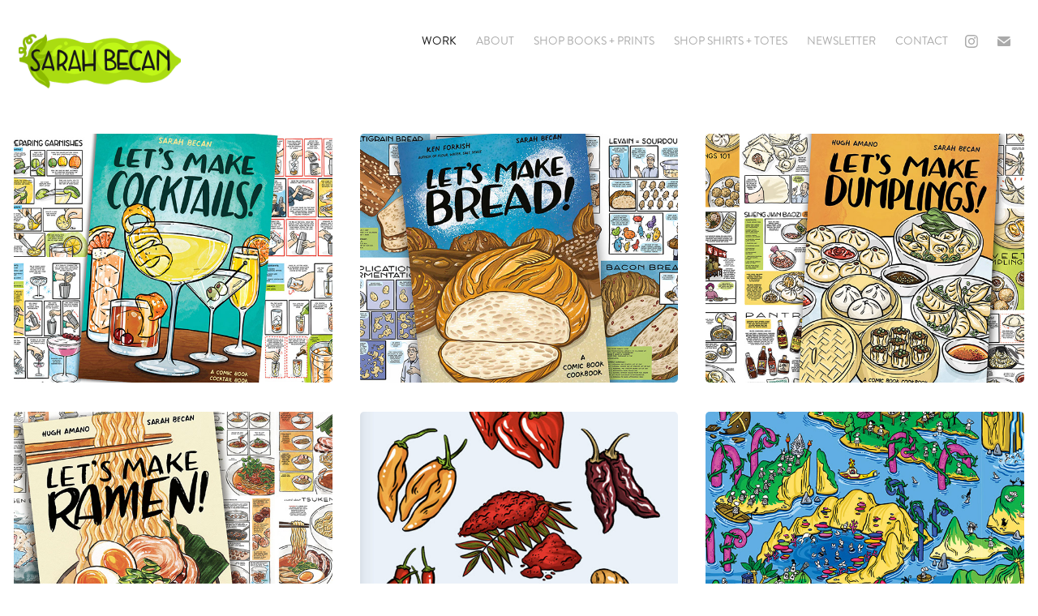

--- FILE ---
content_type: text/html; charset=utf-8
request_url: https://sarahbecan.com/
body_size: 13461
content:
<!DOCTYPE HTML>
<html lang="en-US">
<head>
  <meta charset="UTF-8" />
  <meta name="viewport" content="width=device-width, initial-scale=1" />
      <meta name="twitter:card"  content="summary_large_image" />
      <meta name="twitter:site"  content="@AdobePortfolio" />
      <meta  property="og:title" content="Sarah Becan" />
      <meta  property="og:image" content="https://cdn.myportfolio.com/26b1c1c1-533a-4bc2-8d08-64191d340c9a/cb122be1-414e-49a5-8df9-d692b9e2631c_rwc_80x0x1761x1377x1761.jpg?h=89889bf59e079f1d1e2e1ba9bd4ff704" />
      <link rel="icon" href="[data-uri]"  />
      <link rel="stylesheet" href="/dist/css/main.css" type="text/css" />
      <link rel="stylesheet" href="https://cdn.myportfolio.com/26b1c1c1-533a-4bc2-8d08-64191d340c9a/7962889e912151ec312b54e9e185b1351766265168.css?h=d24f72d49d19b6eb065f2ceb25f5d322" type="text/css" />
    <link rel="canonical" href="https://sarahbecan.com/work" />
      <title>Sarah Becan</title>
    <script type="text/javascript" src="//use.typekit.net/ik/KSBDIh5eXLpwoVhkg-r64AbQYTsK_BZuXLoQO18tiQJfe1MJGLGmIKvDFQqawQFL5QwkwRB8526DwA9kZRjowA9a52ZRwcIujcbXwhJkw2bkF2St5QF8wyGMJ6soi1y0H6qJ0uMbMg6OJMJ7fbKo9gMMegI6MKG4fOZbIMMjgfMfH6qJ0BMbMg6YJMHbMirrUwSe.js?cb=35f77bfb8b50944859ea3d3804e7194e7a3173fb" async onload="
    try {
      window.Typekit.load();
    } catch (e) {
      console.warn('Typekit not loaded.');
    }
    "></script>
</head>
  <body class="transition-enabled">  <div class='page-background-video page-background-video-with-panel'>
  </div>
  <div class="js-responsive-nav">
    <div class="responsive-nav has-social">
      <div class="close-responsive-click-area js-close-responsive-nav">
        <div class="close-responsive-button"></div>
      </div>
          <div class="nav-container">
            <nav data-hover-hint="nav">
                <div class="gallery-title"><a href="/work" class="active">Work</a></div>
      <div class="page-title">
        <a href="/about-me" >About</a>
      </div>
      <div class="link-title">
        <a href="https://sarahbecan.square.site/" target="_blank">Shop Books + Prints</a>
      </div>
      <div class="link-title">
        <a href="https://sarahbecan.threadless.com/">Shop Shirts + Totes</a>
      </div>
      <div class="link-title">
        <a href="https://buttondown.com/sarahbecan/" target="_blank">Newsletter</a>
      </div>
      <div class="page-title">
        <a href="/contact" >Contact</a>
      </div>
                <div class="social pf-nav-social" data-hover-hint="navSocialIcons">
                  <ul>
                          <li>
                            <a href="https://www.instagram.com/sarahbecan/" target="_blank">
                              <svg version="1.1" id="Layer_1" xmlns="http://www.w3.org/2000/svg" xmlns:xlink="http://www.w3.org/1999/xlink" viewBox="0 0 30 24" style="enable-background:new 0 0 30 24;" xml:space="preserve" class="icon">
                              <g>
                                <path d="M15,5.4c2.1,0,2.4,0,3.2,0c0.8,0,1.2,0.2,1.5,0.3c0.4,0.1,0.6,0.3,0.9,0.6c0.3,0.3,0.5,0.5,0.6,0.9
                                  c0.1,0.3,0.2,0.7,0.3,1.5c0,0.8,0,1.1,0,3.2s0,2.4,0,3.2c0,0.8-0.2,1.2-0.3,1.5c-0.1,0.4-0.3,0.6-0.6,0.9c-0.3,0.3-0.5,0.5-0.9,0.6
                                  c-0.3,0.1-0.7,0.2-1.5,0.3c-0.8,0-1.1,0-3.2,0s-2.4,0-3.2,0c-0.8,0-1.2-0.2-1.5-0.3c-0.4-0.1-0.6-0.3-0.9-0.6
                                  c-0.3-0.3-0.5-0.5-0.6-0.9c-0.1-0.3-0.2-0.7-0.3-1.5c0-0.8,0-1.1,0-3.2s0-2.4,0-3.2c0-0.8,0.2-1.2,0.3-1.5c0.1-0.4,0.3-0.6,0.6-0.9
                                  c0.3-0.3,0.5-0.5,0.9-0.6c0.3-0.1,0.7-0.2,1.5-0.3C12.6,5.4,12.9,5.4,15,5.4 M15,4c-2.2,0-2.4,0-3.3,0c-0.9,0-1.4,0.2-1.9,0.4
                                  c-0.5,0.2-1,0.5-1.4,0.9C7.9,5.8,7.6,6.2,7.4,6.8C7.2,7.3,7.1,7.9,7,8.7C7,9.6,7,9.8,7,12s0,2.4,0,3.3c0,0.9,0.2,1.4,0.4,1.9
                                  c0.2,0.5,0.5,1,0.9,1.4c0.4,0.4,0.9,0.7,1.4,0.9c0.5,0.2,1.1,0.3,1.9,0.4c0.9,0,1.1,0,3.3,0s2.4,0,3.3,0c0.9,0,1.4-0.2,1.9-0.4
                                  c0.5-0.2,1-0.5,1.4-0.9c0.4-0.4,0.7-0.9,0.9-1.4c0.2-0.5,0.3-1.1,0.4-1.9c0-0.9,0-1.1,0-3.3s0-2.4,0-3.3c0-0.9-0.2-1.4-0.4-1.9
                                  c-0.2-0.5-0.5-1-0.9-1.4c-0.4-0.4-0.9-0.7-1.4-0.9c-0.5-0.2-1.1-0.3-1.9-0.4C17.4,4,17.2,4,15,4L15,4L15,4z"/>
                                <path d="M15,7.9c-2.3,0-4.1,1.8-4.1,4.1s1.8,4.1,4.1,4.1s4.1-1.8,4.1-4.1S17.3,7.9,15,7.9L15,7.9z M15,14.7c-1.5,0-2.7-1.2-2.7-2.7
                                  c0-1.5,1.2-2.7,2.7-2.7s2.7,1.2,2.7,2.7C17.7,13.5,16.5,14.7,15,14.7L15,14.7z"/>
                                <path d="M20.2,7.7c0,0.5-0.4,1-1,1s-1-0.4-1-1s0.4-1,1-1S20.2,7.2,20.2,7.7L20.2,7.7z"/>
                              </g>
                              </svg>
                            </a>
                          </li>
                          <li>
                            <a href="mailto:sarah.becan@gmail.com">
                              <svg version="1.1" id="Layer_1" xmlns="http://www.w3.org/2000/svg" xmlns:xlink="http://www.w3.org/1999/xlink" x="0px" y="0px" viewBox="0 0 30 24" style="enable-background:new 0 0 30 24;" xml:space="preserve" class="icon">
                                <g>
                                  <path d="M15,13L7.1,7.1c0-0.5,0.4-1,1-1h13.8c0.5,0,1,0.4,1,1L15,13z M15,14.8l7.9-5.9v8.1c0,0.5-0.4,1-1,1H8.1c-0.5,0-1-0.4-1-1 V8.8L15,14.8z"/>
                                </g>
                              </svg>
                            </a>
                          </li>
                  </ul>
                </div>
            </nav>
          </div>
    </div>
  </div>
  <div class="site-wrap cfix js-site-wrap">
    <div class="site-container">
      <div class="site-content e2e-site-content">
        <header class="site-header">
          <div class="logo-container">
              <div class="logo-wrap" data-hover-hint="logo">
                    <div class="logo e2e-site-logo-text logo-image  ">
    <a href="/work" class="image-normal image-link">
      <img src="https://cdn.myportfolio.com/26b1c1c1-533a-4bc2-8d08-64191d340c9a/20e53022-3497-42db-bc5f-9f9798c50e3f_rwc_4x0x492x182x4096.png?h=3c9691bd189db4f2dcdf633ba8c5f54b" alt="Sarah Becan">
    </a>
</div>
              </div>
  <div class="hamburger-click-area js-hamburger">
    <div class="hamburger">
      <i></i>
      <i></i>
      <i></i>
    </div>
  </div>
          </div>
              <div class="nav-container">
                <nav data-hover-hint="nav">
                <div class="gallery-title"><a href="/work" class="active">Work</a></div>
      <div class="page-title">
        <a href="/about-me" >About</a>
      </div>
      <div class="link-title">
        <a href="https://sarahbecan.square.site/" target="_blank">Shop Books + Prints</a>
      </div>
      <div class="link-title">
        <a href="https://sarahbecan.threadless.com/">Shop Shirts + Totes</a>
      </div>
      <div class="link-title">
        <a href="https://buttondown.com/sarahbecan/" target="_blank">Newsletter</a>
      </div>
      <div class="page-title">
        <a href="/contact" >Contact</a>
      </div>
                    <div class="social pf-nav-social" data-hover-hint="navSocialIcons">
                      <ul>
                              <li>
                                <a href="https://www.instagram.com/sarahbecan/" target="_blank">
                                  <svg version="1.1" id="Layer_1" xmlns="http://www.w3.org/2000/svg" xmlns:xlink="http://www.w3.org/1999/xlink" viewBox="0 0 30 24" style="enable-background:new 0 0 30 24;" xml:space="preserve" class="icon">
                                  <g>
                                    <path d="M15,5.4c2.1,0,2.4,0,3.2,0c0.8,0,1.2,0.2,1.5,0.3c0.4,0.1,0.6,0.3,0.9,0.6c0.3,0.3,0.5,0.5,0.6,0.9
                                      c0.1,0.3,0.2,0.7,0.3,1.5c0,0.8,0,1.1,0,3.2s0,2.4,0,3.2c0,0.8-0.2,1.2-0.3,1.5c-0.1,0.4-0.3,0.6-0.6,0.9c-0.3,0.3-0.5,0.5-0.9,0.6
                                      c-0.3,0.1-0.7,0.2-1.5,0.3c-0.8,0-1.1,0-3.2,0s-2.4,0-3.2,0c-0.8,0-1.2-0.2-1.5-0.3c-0.4-0.1-0.6-0.3-0.9-0.6
                                      c-0.3-0.3-0.5-0.5-0.6-0.9c-0.1-0.3-0.2-0.7-0.3-1.5c0-0.8,0-1.1,0-3.2s0-2.4,0-3.2c0-0.8,0.2-1.2,0.3-1.5c0.1-0.4,0.3-0.6,0.6-0.9
                                      c0.3-0.3,0.5-0.5,0.9-0.6c0.3-0.1,0.7-0.2,1.5-0.3C12.6,5.4,12.9,5.4,15,5.4 M15,4c-2.2,0-2.4,0-3.3,0c-0.9,0-1.4,0.2-1.9,0.4
                                      c-0.5,0.2-1,0.5-1.4,0.9C7.9,5.8,7.6,6.2,7.4,6.8C7.2,7.3,7.1,7.9,7,8.7C7,9.6,7,9.8,7,12s0,2.4,0,3.3c0,0.9,0.2,1.4,0.4,1.9
                                      c0.2,0.5,0.5,1,0.9,1.4c0.4,0.4,0.9,0.7,1.4,0.9c0.5,0.2,1.1,0.3,1.9,0.4c0.9,0,1.1,0,3.3,0s2.4,0,3.3,0c0.9,0,1.4-0.2,1.9-0.4
                                      c0.5-0.2,1-0.5,1.4-0.9c0.4-0.4,0.7-0.9,0.9-1.4c0.2-0.5,0.3-1.1,0.4-1.9c0-0.9,0-1.1,0-3.3s0-2.4,0-3.3c0-0.9-0.2-1.4-0.4-1.9
                                      c-0.2-0.5-0.5-1-0.9-1.4c-0.4-0.4-0.9-0.7-1.4-0.9c-0.5-0.2-1.1-0.3-1.9-0.4C17.4,4,17.2,4,15,4L15,4L15,4z"/>
                                    <path d="M15,7.9c-2.3,0-4.1,1.8-4.1,4.1s1.8,4.1,4.1,4.1s4.1-1.8,4.1-4.1S17.3,7.9,15,7.9L15,7.9z M15,14.7c-1.5,0-2.7-1.2-2.7-2.7
                                      c0-1.5,1.2-2.7,2.7-2.7s2.7,1.2,2.7,2.7C17.7,13.5,16.5,14.7,15,14.7L15,14.7z"/>
                                    <path d="M20.2,7.7c0,0.5-0.4,1-1,1s-1-0.4-1-1s0.4-1,1-1S20.2,7.2,20.2,7.7L20.2,7.7z"/>
                                  </g>
                                  </svg>
                                </a>
                              </li>
                              <li>
                                <a href="mailto:sarah.becan@gmail.com">
                                  <svg version="1.1" id="Layer_1" xmlns="http://www.w3.org/2000/svg" xmlns:xlink="http://www.w3.org/1999/xlink" x="0px" y="0px" viewBox="0 0 30 24" style="enable-background:new 0 0 30 24;" xml:space="preserve" class="icon">
                                    <g>
                                      <path d="M15,13L7.1,7.1c0-0.5,0.4-1,1-1h13.8c0.5,0,1,0.4,1,1L15,13z M15,14.8l7.9-5.9v8.1c0,0.5-0.4,1-1,1H8.1c-0.5,0-1-0.4-1-1 V8.8L15,14.8z"/>
                                    </g>
                                  </svg>
                                </a>
                              </li>
                      </ul>
                    </div>
                </nav>
              </div>
        </header>
        <main>
          <section class="project-covers" data-context="page.gallery.covers">
            <a class="project-cover js-project-cover-touch hold-space" href="/lets-make-cocktails" data-context="pages" data-identity="id:p6928839197f58df808ff1065c7730c2ca6b6c7216f025bd78ac52" data-hover-hint="galleryPageCover" data-hover-hint-id="p6928839197f58df808ff1065c7730c2ca6b6c7216f025bd78ac52">
              <div class="cover-content-container">
                <div class="cover-image-wrap">
                  <div class="cover-image">
                      <div class="cover cover-normal">

            <img
              class="cover__img js-lazy"
              src="https://cdn.myportfolio.com/26b1c1c1-533a-4bc2-8d08-64191d340c9a/cb122be1-414e-49a5-8df9-d692b9e2631c_rwc_80x0x1761x1377x32.jpg?h=d6ac9d65806dda222b76026ceb91e7f6"
              data-src="https://cdn.myportfolio.com/26b1c1c1-533a-4bc2-8d08-64191d340c9a/cb122be1-414e-49a5-8df9-d692b9e2631c_rwc_80x0x1761x1377x1761.jpg?h=89889bf59e079f1d1e2e1ba9bd4ff704"
              data-srcset="https://cdn.myportfolio.com/26b1c1c1-533a-4bc2-8d08-64191d340c9a/cb122be1-414e-49a5-8df9-d692b9e2631c_rwc_80x0x1761x1377x640.jpg?h=9181deae3f0168e1a7ae6e53f360490e 640w, https://cdn.myportfolio.com/26b1c1c1-533a-4bc2-8d08-64191d340c9a/cb122be1-414e-49a5-8df9-d692b9e2631c_rwc_80x0x1761x1377x1280.jpg?h=9fc208541d3442ec8be84b9872044d3f 1280w, https://cdn.myportfolio.com/26b1c1c1-533a-4bc2-8d08-64191d340c9a/cb122be1-414e-49a5-8df9-d692b9e2631c_rwc_80x0x1761x1377x1366.jpg?h=140abdd0dd0eddc136906b4a57ba1c78 1366w, https://cdn.myportfolio.com/26b1c1c1-533a-4bc2-8d08-64191d340c9a/cb122be1-414e-49a5-8df9-d692b9e2631c_rwc_80x0x1761x1377x1920.jpg?h=9d18a1a0850998dbd00b48272329d60a 1920w, https://cdn.myportfolio.com/26b1c1c1-533a-4bc2-8d08-64191d340c9a/cb122be1-414e-49a5-8df9-d692b9e2631c_rwc_80x0x1761x1377x1761.jpg?h=89889bf59e079f1d1e2e1ba9bd4ff704 2560w, https://cdn.myportfolio.com/26b1c1c1-533a-4bc2-8d08-64191d340c9a/cb122be1-414e-49a5-8df9-d692b9e2631c_rwc_80x0x1761x1377x1761.jpg?h=89889bf59e079f1d1e2e1ba9bd4ff704 5120w"
              data-sizes="(max-width: 540px) 100vw, (max-width: 768px) 50vw, calc(1600px / 3)"
            >
                                </div>
                  </div>
                </div>
                <div class="details-wrap">
                  <div class="details">
                    <div class="details-inner">
                        <div class="title preserve-whitespace">Let's Make Cocktails!</div>
                    </div>
                  </div>
                </div>
              </div>
            </a>
            <a class="project-cover js-project-cover-touch hold-space" href="/lets-make-bread" data-context="pages" data-identity="id:p6780562f85ce6eb183eb7fb7a05dcba444334e0a611eab247e0c2" data-hover-hint="galleryPageCover" data-hover-hint-id="p6780562f85ce6eb183eb7fb7a05dcba444334e0a611eab247e0c2">
              <div class="cover-content-container">
                <div class="cover-image-wrap">
                  <div class="cover-image">
                      <div class="cover cover-normal">

            <img
              class="cover__img js-lazy"
              src="https://cdn.myportfolio.com/26b1c1c1-533a-4bc2-8d08-64191d340c9a/1dcc86a9-4adf-448b-87c0-41b8f8099a4b_carw_202x158x32.jpg?h=53bfa7eccb5f3290d2962b59f62b0220"
              data-src="https://cdn.myportfolio.com/26b1c1c1-533a-4bc2-8d08-64191d340c9a/1dcc86a9-4adf-448b-87c0-41b8f8099a4b_car_202x158.jpg?h=7a89be30982d2d074ccd3038bcd3ad25"
              data-srcset="https://cdn.myportfolio.com/26b1c1c1-533a-4bc2-8d08-64191d340c9a/1dcc86a9-4adf-448b-87c0-41b8f8099a4b_carw_202x158x640.jpg?h=536378a55c8b53cd7f1bb1d0a4cb34ff 640w, https://cdn.myportfolio.com/26b1c1c1-533a-4bc2-8d08-64191d340c9a/1dcc86a9-4adf-448b-87c0-41b8f8099a4b_carw_202x158x1280.jpg?h=f553f7618c4f59b0b3196422e4e54727 1280w, https://cdn.myportfolio.com/26b1c1c1-533a-4bc2-8d08-64191d340c9a/1dcc86a9-4adf-448b-87c0-41b8f8099a4b_carw_202x158x1366.jpg?h=d53daae967e3e63ea7051b4c84031e53 1366w, https://cdn.myportfolio.com/26b1c1c1-533a-4bc2-8d08-64191d340c9a/1dcc86a9-4adf-448b-87c0-41b8f8099a4b_carw_202x158x1920.jpg?h=1686f9a9d375bd7bed50231e3b9bdc39 1920w, https://cdn.myportfolio.com/26b1c1c1-533a-4bc2-8d08-64191d340c9a/1dcc86a9-4adf-448b-87c0-41b8f8099a4b_carw_202x158x2560.jpg?h=380a7a1e0bf182a7b1206b8e50ce1cea 2560w, https://cdn.myportfolio.com/26b1c1c1-533a-4bc2-8d08-64191d340c9a/1dcc86a9-4adf-448b-87c0-41b8f8099a4b_carw_202x158x5120.jpg?h=5cb032b51f15293cab91b658b094e55f 5120w"
              data-sizes="(max-width: 540px) 100vw, (max-width: 768px) 50vw, calc(1600px / 3)"
            >
                                </div>
                  </div>
                </div>
                <div class="details-wrap">
                  <div class="details">
                    <div class="details-inner">
                        <div class="title preserve-whitespace">Let's Make Bread!</div>
                    </div>
                  </div>
                </div>
              </div>
            </a>
            <a class="project-cover js-project-cover-touch hold-space" href="/lets-make-dumplings" data-context="pages" data-identity="id:p678057618fc2b7f7544679f38f063886868c4cc553b7b7de139bd" data-hover-hint="galleryPageCover" data-hover-hint-id="p678057618fc2b7f7544679f38f063886868c4cc553b7b7de139bd">
              <div class="cover-content-container">
                <div class="cover-image-wrap">
                  <div class="cover-image">
                      <div class="cover cover-normal">

            <img
              class="cover__img js-lazy"
              src="https://cdn.myportfolio.com/26b1c1c1-533a-4bc2-8d08-64191d340c9a/3c2821fd-69d6-4372-97ed-1e727d5872cb_carw_202x158x32.jpg?h=2485cc76893abab32c91f21655d4320e"
              data-src="https://cdn.myportfolio.com/26b1c1c1-533a-4bc2-8d08-64191d340c9a/3c2821fd-69d6-4372-97ed-1e727d5872cb_car_202x158.jpg?h=a6478fa8af94413749f3214431830de6"
              data-srcset="https://cdn.myportfolio.com/26b1c1c1-533a-4bc2-8d08-64191d340c9a/3c2821fd-69d6-4372-97ed-1e727d5872cb_carw_202x158x640.jpg?h=029780d97d530d7161410b6c53acfb02 640w, https://cdn.myportfolio.com/26b1c1c1-533a-4bc2-8d08-64191d340c9a/3c2821fd-69d6-4372-97ed-1e727d5872cb_carw_202x158x1280.jpg?h=2b6cc8591f79004d0522c0960d289012 1280w, https://cdn.myportfolio.com/26b1c1c1-533a-4bc2-8d08-64191d340c9a/3c2821fd-69d6-4372-97ed-1e727d5872cb_carw_202x158x1366.jpg?h=66691348e8cecdcab3fec71f41b06197 1366w, https://cdn.myportfolio.com/26b1c1c1-533a-4bc2-8d08-64191d340c9a/3c2821fd-69d6-4372-97ed-1e727d5872cb_carw_202x158x1920.jpg?h=4e9ea97124ea73f7acf5351470acffad 1920w, https://cdn.myportfolio.com/26b1c1c1-533a-4bc2-8d08-64191d340c9a/3c2821fd-69d6-4372-97ed-1e727d5872cb_carw_202x158x2560.jpg?h=4cb58316b0766adac89daf754ca10df3 2560w, https://cdn.myportfolio.com/26b1c1c1-533a-4bc2-8d08-64191d340c9a/3c2821fd-69d6-4372-97ed-1e727d5872cb_carw_202x158x5120.jpg?h=40c41f942c5e3ac64a3f306f6623b377 5120w"
              data-sizes="(max-width: 540px) 100vw, (max-width: 768px) 50vw, calc(1600px / 3)"
            >
                                </div>
                  </div>
                </div>
                <div class="details-wrap">
                  <div class="details">
                    <div class="details-inner">
                        <div class="title preserve-whitespace">Let's Make Dumplings!</div>
                    </div>
                  </div>
                </div>
              </div>
            </a>
            <a class="project-cover js-project-cover-touch hold-space" href="/lets-make-ramen" data-context="pages" data-identity="id:p678057b45140c8680aca74453bae4eea03009c9433552223a1220" data-hover-hint="galleryPageCover" data-hover-hint-id="p678057b45140c8680aca74453bae4eea03009c9433552223a1220">
              <div class="cover-content-container">
                <div class="cover-image-wrap">
                  <div class="cover-image">
                      <div class="cover cover-normal">

            <img
              class="cover__img js-lazy"
              src="https://cdn.myportfolio.com/26b1c1c1-533a-4bc2-8d08-64191d340c9a/f0de6e9c-d91e-4d3a-b8bd-aac44a7a2da1_carw_202x158x32.jpg?h=7e8887077a0a40bbaf701bc0135443c0"
              data-src="https://cdn.myportfolio.com/26b1c1c1-533a-4bc2-8d08-64191d340c9a/f0de6e9c-d91e-4d3a-b8bd-aac44a7a2da1_car_202x158.jpg?h=f35d05027da382cd3e347b3fb0d0539e"
              data-srcset="https://cdn.myportfolio.com/26b1c1c1-533a-4bc2-8d08-64191d340c9a/f0de6e9c-d91e-4d3a-b8bd-aac44a7a2da1_carw_202x158x640.jpg?h=e104cc34764abfc6d62a04ff4d237cb4 640w, https://cdn.myportfolio.com/26b1c1c1-533a-4bc2-8d08-64191d340c9a/f0de6e9c-d91e-4d3a-b8bd-aac44a7a2da1_carw_202x158x1280.jpg?h=25960a265b9b0edfbf4483d29dac316e 1280w, https://cdn.myportfolio.com/26b1c1c1-533a-4bc2-8d08-64191d340c9a/f0de6e9c-d91e-4d3a-b8bd-aac44a7a2da1_carw_202x158x1366.jpg?h=981e97b45e9bc4585dd814566e1d2063 1366w, https://cdn.myportfolio.com/26b1c1c1-533a-4bc2-8d08-64191d340c9a/f0de6e9c-d91e-4d3a-b8bd-aac44a7a2da1_carw_202x158x1920.jpg?h=ca9a6e9fdfdee2dec28c03fb6ce142a7 1920w, https://cdn.myportfolio.com/26b1c1c1-533a-4bc2-8d08-64191d340c9a/f0de6e9c-d91e-4d3a-b8bd-aac44a7a2da1_carw_202x158x2560.jpg?h=207bbd33197721e8136153cfc0046f47 2560w, https://cdn.myportfolio.com/26b1c1c1-533a-4bc2-8d08-64191d340c9a/f0de6e9c-d91e-4d3a-b8bd-aac44a7a2da1_carw_202x158x5120.jpg?h=def4c8068bf818ed8e3027d60c0b51d8 5120w"
              data-sizes="(max-width: 540px) 100vw, (max-width: 768px) 50vw, calc(1600px / 3)"
            >
                                </div>
                  </div>
                </div>
                <div class="details-wrap">
                  <div class="details">
                    <div class="details-inner">
                        <div class="title preserve-whitespace">Let's Make Ramen!</div>
                    </div>
                  </div>
                </div>
              </div>
            </a>
            <a class="project-cover js-project-cover-touch hold-space" href="/illustrations-for-restaurant-business-magazine" data-context="pages" data-identity="id:p67805bef816c2d46a0fe3ab7f20f0385d1153bca2afd670e5a400" data-hover-hint="galleryPageCover" data-hover-hint-id="p67805bef816c2d46a0fe3ab7f20f0385d1153bca2afd670e5a400">
              <div class="cover-content-container">
                <div class="cover-image-wrap">
                  <div class="cover-image">
                      <div class="cover cover-normal">

            <img
              class="cover__img js-lazy"
              src="https://cdn.myportfolio.com/26b1c1c1-533a-4bc2-8d08-64191d340c9a/ad99fdb5-44ac-4c6a-8513-e08e5350d94e_carw_202x158x32.jpg?h=26b170572f28ef4f89be32f89e5d9aa7"
              data-src="https://cdn.myportfolio.com/26b1c1c1-533a-4bc2-8d08-64191d340c9a/ad99fdb5-44ac-4c6a-8513-e08e5350d94e_car_202x158.jpg?h=a53f82782877433e858e469521a2fabb"
              data-srcset="https://cdn.myportfolio.com/26b1c1c1-533a-4bc2-8d08-64191d340c9a/ad99fdb5-44ac-4c6a-8513-e08e5350d94e_carw_202x158x640.jpg?h=e42e6571b13c214e700c6c2dc3bed750 640w, https://cdn.myportfolio.com/26b1c1c1-533a-4bc2-8d08-64191d340c9a/ad99fdb5-44ac-4c6a-8513-e08e5350d94e_carw_202x158x1280.jpg?h=6f504e67973368562d9cf3db7eeff2d0 1280w, https://cdn.myportfolio.com/26b1c1c1-533a-4bc2-8d08-64191d340c9a/ad99fdb5-44ac-4c6a-8513-e08e5350d94e_carw_202x158x1366.jpg?h=45ac9542d25ad991d323b0539fb4f115 1366w, https://cdn.myportfolio.com/26b1c1c1-533a-4bc2-8d08-64191d340c9a/ad99fdb5-44ac-4c6a-8513-e08e5350d94e_carw_202x158x1920.jpg?h=12c91202470106616c5aae1727e739e1 1920w, https://cdn.myportfolio.com/26b1c1c1-533a-4bc2-8d08-64191d340c9a/ad99fdb5-44ac-4c6a-8513-e08e5350d94e_carw_202x158x2560.jpg?h=f88f4aabee1426b4f3e8f3a3840a3e3f 2560w, https://cdn.myportfolio.com/26b1c1c1-533a-4bc2-8d08-64191d340c9a/ad99fdb5-44ac-4c6a-8513-e08e5350d94e_carw_202x158x5120.jpg?h=087f6d37d39acd5dee50fcf16bd4bb74 5120w"
              data-sizes="(max-width: 540px) 100vw, (max-width: 768px) 50vw, calc(1600px / 3)"
            >
                                </div>
                  </div>
                </div>
                <div class="details-wrap">
                  <div class="details">
                    <div class="details-inner">
                        <div class="title preserve-whitespace">Illustrations for Restaurant Business Magazine</div>
                    </div>
                  </div>
                </div>
              </div>
            </a>
            <a class="project-cover js-project-cover-touch hold-space" href="/the-happy-isles" data-context="pages" data-identity="id:p6780584b221f90399e93003565f4c7bdcb2f21ffb1b61c2d5ec25" data-hover-hint="galleryPageCover" data-hover-hint-id="p6780584b221f90399e93003565f4c7bdcb2f21ffb1b61c2d5ec25">
              <div class="cover-content-container">
                <div class="cover-image-wrap">
                  <div class="cover-image">
                      <div class="cover cover-normal">

            <img
              class="cover__img js-lazy"
              src="https://cdn.myportfolio.com/26b1c1c1-533a-4bc2-8d08-64191d340c9a/d7467e03-4378-438c-9e38-81e50ba2e21b_carw_202x158x32.jpg?h=d02421f751286064e8379e292610c7d7"
              data-src="https://cdn.myportfolio.com/26b1c1c1-533a-4bc2-8d08-64191d340c9a/d7467e03-4378-438c-9e38-81e50ba2e21b_car_202x158.jpg?h=f2f1efb9580eba415c60aa93c7657b83"
              data-srcset="https://cdn.myportfolio.com/26b1c1c1-533a-4bc2-8d08-64191d340c9a/d7467e03-4378-438c-9e38-81e50ba2e21b_carw_202x158x640.jpg?h=4a732877ec93506b59e4353929f78519 640w, https://cdn.myportfolio.com/26b1c1c1-533a-4bc2-8d08-64191d340c9a/d7467e03-4378-438c-9e38-81e50ba2e21b_carw_202x158x1280.jpg?h=7c2ef724287a8fb2c43b3d2363b06f76 1280w, https://cdn.myportfolio.com/26b1c1c1-533a-4bc2-8d08-64191d340c9a/d7467e03-4378-438c-9e38-81e50ba2e21b_carw_202x158x1366.jpg?h=d2e91a9863c4931a5f4a5046d14fd4ab 1366w, https://cdn.myportfolio.com/26b1c1c1-533a-4bc2-8d08-64191d340c9a/d7467e03-4378-438c-9e38-81e50ba2e21b_carw_202x158x1920.jpg?h=83082d575c19b7f312b799b73ea89c6d 1920w, https://cdn.myportfolio.com/26b1c1c1-533a-4bc2-8d08-64191d340c9a/d7467e03-4378-438c-9e38-81e50ba2e21b_carw_202x158x2560.jpg?h=c4a3f091f87300d4671c107988a40140 2560w, https://cdn.myportfolio.com/26b1c1c1-533a-4bc2-8d08-64191d340c9a/d7467e03-4378-438c-9e38-81e50ba2e21b_carw_202x158x5120.jpg?h=3e36b1837bfae00b2dd80c2ed6e7504c 5120w"
              data-sizes="(max-width: 540px) 100vw, (max-width: 768px) 50vw, calc(1600px / 3)"
            >
                                </div>
                  </div>
                </div>
                <div class="details-wrap">
                  <div class="details">
                    <div class="details-inner">
                        <div class="title preserve-whitespace">The Happy Isles, a Magic Puzzle</div>
                    </div>
                  </div>
                </div>
              </div>
            </a>
            <a class="project-cover js-project-cover-touch hold-space" href="/best-things" data-context="pages" data-identity="id:p67805127bd4e6d93f312b9f014d373e051223de9b8ea842508b44" data-hover-hint="galleryPageCover" data-hover-hint-id="p67805127bd4e6d93f312b9f014d373e051223de9b8ea842508b44">
              <div class="cover-content-container">
                <div class="cover-image-wrap">
                  <div class="cover-image">
                      <div class="cover cover-normal">

            <img
              class="cover__img js-lazy"
              src="https://cdn.myportfolio.com/26b1c1c1-533a-4bc2-8d08-64191d340c9a/caefcbbb-8f7d-4dd4-916d-907ed5de79fc_rwc_0x43x1200x938x32.jpg?h=7bf2ffb3cbf70111b629c584eca2bfbd"
              data-src="https://cdn.myportfolio.com/26b1c1c1-533a-4bc2-8d08-64191d340c9a/caefcbbb-8f7d-4dd4-916d-907ed5de79fc_rwc_0x43x1200x938x1200.jpg?h=49c530d546aac74b001788a848f38828"
              data-srcset="https://cdn.myportfolio.com/26b1c1c1-533a-4bc2-8d08-64191d340c9a/caefcbbb-8f7d-4dd4-916d-907ed5de79fc_rwc_0x43x1200x938x640.jpg?h=d0e1b44309092795317acf6ab07682a3 640w, https://cdn.myportfolio.com/26b1c1c1-533a-4bc2-8d08-64191d340c9a/caefcbbb-8f7d-4dd4-916d-907ed5de79fc_rwc_0x43x1200x938x1200.jpg?h=49c530d546aac74b001788a848f38828 1280w, https://cdn.myportfolio.com/26b1c1c1-533a-4bc2-8d08-64191d340c9a/caefcbbb-8f7d-4dd4-916d-907ed5de79fc_rwc_0x43x1200x938x1200.jpg?h=49c530d546aac74b001788a848f38828 1366w, https://cdn.myportfolio.com/26b1c1c1-533a-4bc2-8d08-64191d340c9a/caefcbbb-8f7d-4dd4-916d-907ed5de79fc_rwc_0x43x1200x938x1200.jpg?h=49c530d546aac74b001788a848f38828 1920w, https://cdn.myportfolio.com/26b1c1c1-533a-4bc2-8d08-64191d340c9a/caefcbbb-8f7d-4dd4-916d-907ed5de79fc_rwc_0x43x1200x938x1200.jpg?h=49c530d546aac74b001788a848f38828 2560w, https://cdn.myportfolio.com/26b1c1c1-533a-4bc2-8d08-64191d340c9a/caefcbbb-8f7d-4dd4-916d-907ed5de79fc_rwc_0x43x1200x938x1200.jpg?h=49c530d546aac74b001788a848f38828 5120w"
              data-sizes="(max-width: 540px) 100vw, (max-width: 768px) 50vw, calc(1600px / 3)"
            >
                                </div>
                  </div>
                </div>
                <div class="details-wrap">
                  <div class="details">
                    <div class="details-inner">
                        <div class="title preserve-whitespace">The Best Thing I Ate</div>
                    </div>
                  </div>
                </div>
              </div>
            </a>
            <a class="project-cover js-project-cover-touch hold-space" href="/illustrations-for-da-best-fest" data-context="pages" data-identity="id:p67805e0fc453a003bd3cd5c1fa583bc5b33662673852d69d2b383" data-hover-hint="galleryPageCover" data-hover-hint-id="p67805e0fc453a003bd3cd5c1fa583bc5b33662673852d69d2b383">
              <div class="cover-content-container">
                <div class="cover-image-wrap">
                  <div class="cover-image">
                      <div class="cover cover-normal">

            <img
              class="cover__img js-lazy"
              src="https://cdn.myportfolio.com/26b1c1c1-533a-4bc2-8d08-64191d340c9a/9013342b-5459-4e2f-8ca1-01abea90bcd0_rwc_0x185x1200x938x32.jpg?h=30063ff26b14143b2f07c354fb57a13b"
              data-src="https://cdn.myportfolio.com/26b1c1c1-533a-4bc2-8d08-64191d340c9a/9013342b-5459-4e2f-8ca1-01abea90bcd0_rwc_0x185x1200x938x1200.jpg?h=389bcf52f27a9b532eacd603b409fcba"
              data-srcset="https://cdn.myportfolio.com/26b1c1c1-533a-4bc2-8d08-64191d340c9a/9013342b-5459-4e2f-8ca1-01abea90bcd0_rwc_0x185x1200x938x640.jpg?h=378ef140ed9dc79644ad6e3499acc0f7 640w, https://cdn.myportfolio.com/26b1c1c1-533a-4bc2-8d08-64191d340c9a/9013342b-5459-4e2f-8ca1-01abea90bcd0_rwc_0x185x1200x938x1200.jpg?h=389bcf52f27a9b532eacd603b409fcba 1280w, https://cdn.myportfolio.com/26b1c1c1-533a-4bc2-8d08-64191d340c9a/9013342b-5459-4e2f-8ca1-01abea90bcd0_rwc_0x185x1200x938x1200.jpg?h=389bcf52f27a9b532eacd603b409fcba 1366w, https://cdn.myportfolio.com/26b1c1c1-533a-4bc2-8d08-64191d340c9a/9013342b-5459-4e2f-8ca1-01abea90bcd0_rwc_0x185x1200x938x1200.jpg?h=389bcf52f27a9b532eacd603b409fcba 1920w, https://cdn.myportfolio.com/26b1c1c1-533a-4bc2-8d08-64191d340c9a/9013342b-5459-4e2f-8ca1-01abea90bcd0_rwc_0x185x1200x938x1200.jpg?h=389bcf52f27a9b532eacd603b409fcba 2560w, https://cdn.myportfolio.com/26b1c1c1-533a-4bc2-8d08-64191d340c9a/9013342b-5459-4e2f-8ca1-01abea90bcd0_rwc_0x185x1200x938x1200.jpg?h=389bcf52f27a9b532eacd603b409fcba 5120w"
              data-sizes="(max-width: 540px) 100vw, (max-width: 768px) 50vw, calc(1600px / 3)"
            >
                                </div>
                  </div>
                </div>
                <div class="details-wrap">
                  <div class="details">
                    <div class="details-inner">
                        <div class="title preserve-whitespace">Illustrations for &quot;Da Best Fest&quot;</div>
                    </div>
                  </div>
                </div>
              </div>
            </a>
            <a class="project-cover js-project-cover-touch hold-space" href="/illustrations-for-cincinnati-magazine" data-context="pages" data-identity="id:p67804f60072bc707f5ab7e7f9e26c75e189c9625f6710c04c71f3" data-hover-hint="galleryPageCover" data-hover-hint-id="p67804f60072bc707f5ab7e7f9e26c75e189c9625f6710c04c71f3">
              <div class="cover-content-container">
                <div class="cover-image-wrap">
                  <div class="cover-image">
                      <div class="cover cover-normal">

            <img
              class="cover__img js-lazy"
              src="https://cdn.myportfolio.com/26b1c1c1-533a-4bc2-8d08-64191d340c9a/574a42aa-1a9f-4db4-ab6f-2b9833958d5e_carw_202x158x32.jpg?h=a1adf12d022fb2f674743745471a4d0d"
              data-src="https://cdn.myportfolio.com/26b1c1c1-533a-4bc2-8d08-64191d340c9a/574a42aa-1a9f-4db4-ab6f-2b9833958d5e_car_202x158.jpg?h=f55e7439eb066c128005e1dd4894895a"
              data-srcset="https://cdn.myportfolio.com/26b1c1c1-533a-4bc2-8d08-64191d340c9a/574a42aa-1a9f-4db4-ab6f-2b9833958d5e_carw_202x158x640.jpg?h=d12c89686e3de003fb92c1515c81dc57 640w, https://cdn.myportfolio.com/26b1c1c1-533a-4bc2-8d08-64191d340c9a/574a42aa-1a9f-4db4-ab6f-2b9833958d5e_carw_202x158x1280.jpg?h=8e5c8e30be2b4fa29cafca76d8ad9fae 1280w, https://cdn.myportfolio.com/26b1c1c1-533a-4bc2-8d08-64191d340c9a/574a42aa-1a9f-4db4-ab6f-2b9833958d5e_carw_202x158x1366.jpg?h=c45c0d25b9df1485fa68949fbca12f71 1366w, https://cdn.myportfolio.com/26b1c1c1-533a-4bc2-8d08-64191d340c9a/574a42aa-1a9f-4db4-ab6f-2b9833958d5e_carw_202x158x1920.jpg?h=555fc17ca190e838fc01a865bbec0b55 1920w, https://cdn.myportfolio.com/26b1c1c1-533a-4bc2-8d08-64191d340c9a/574a42aa-1a9f-4db4-ab6f-2b9833958d5e_carw_202x158x2560.jpg?h=84cb4220efb5ebb92633295acdef57aa 2560w, https://cdn.myportfolio.com/26b1c1c1-533a-4bc2-8d08-64191d340c9a/574a42aa-1a9f-4db4-ab6f-2b9833958d5e_carw_202x158x5120.jpg?h=8a432c90cf722e4a47a11465f6b38131 5120w"
              data-sizes="(max-width: 540px) 100vw, (max-width: 768px) 50vw, calc(1600px / 3)"
            >
                                </div>
                  </div>
                </div>
                <div class="details-wrap">
                  <div class="details">
                    <div class="details-inner">
                        <div class="title preserve-whitespace">Illustrations for Cincinnati Magazine</div>
                    </div>
                  </div>
                </div>
              </div>
            </a>
            <a class="project-cover js-project-cover-touch hold-space" href="/stockholm-is-sauceome" data-context="pages" data-identity="id:p678065739d7bc0e356afc6c2b8baa7ebe72bd883fa03e8edeb73e" data-hover-hint="galleryPageCover" data-hover-hint-id="p678065739d7bc0e356afc6c2b8baa7ebe72bd883fa03e8edeb73e">
              <div class="cover-content-container">
                <div class="cover-image-wrap">
                  <div class="cover-image">
                      <div class="cover cover-normal">

            <img
              class="cover__img js-lazy"
              src="https://cdn.myportfolio.com/26b1c1c1-533a-4bc2-8d08-64191d340c9a/debe735b-6512-4770-90e6-88020c5dff82_rwc_55x26x489x383x32.jpg?h=aa217c86fc5272ce55bdd9ba5d9ad302"
              data-src="https://cdn.myportfolio.com/26b1c1c1-533a-4bc2-8d08-64191d340c9a/debe735b-6512-4770-90e6-88020c5dff82_rwc_55x26x489x383x489.jpg?h=e1ca7c47c582d86872c9491318872269"
              data-srcset="https://cdn.myportfolio.com/26b1c1c1-533a-4bc2-8d08-64191d340c9a/debe735b-6512-4770-90e6-88020c5dff82_rwc_55x26x489x383x489.jpg?h=e1ca7c47c582d86872c9491318872269 640w, https://cdn.myportfolio.com/26b1c1c1-533a-4bc2-8d08-64191d340c9a/debe735b-6512-4770-90e6-88020c5dff82_rwc_55x26x489x383x489.jpg?h=e1ca7c47c582d86872c9491318872269 1280w, https://cdn.myportfolio.com/26b1c1c1-533a-4bc2-8d08-64191d340c9a/debe735b-6512-4770-90e6-88020c5dff82_rwc_55x26x489x383x489.jpg?h=e1ca7c47c582d86872c9491318872269 1366w, https://cdn.myportfolio.com/26b1c1c1-533a-4bc2-8d08-64191d340c9a/debe735b-6512-4770-90e6-88020c5dff82_rwc_55x26x489x383x489.jpg?h=e1ca7c47c582d86872c9491318872269 1920w, https://cdn.myportfolio.com/26b1c1c1-533a-4bc2-8d08-64191d340c9a/debe735b-6512-4770-90e6-88020c5dff82_rwc_55x26x489x383x489.jpg?h=e1ca7c47c582d86872c9491318872269 2560w, https://cdn.myportfolio.com/26b1c1c1-533a-4bc2-8d08-64191d340c9a/debe735b-6512-4770-90e6-88020c5dff82_rwc_55x26x489x383x489.jpg?h=e1ca7c47c582d86872c9491318872269 5120w"
              data-sizes="(max-width: 540px) 100vw, (max-width: 768px) 50vw, calc(1600px / 3)"
            >
                                </div>
                  </div>
                </div>
                <div class="details-wrap">
                  <div class="details">
                    <div class="details-inner">
                        <div class="title preserve-whitespace">Stockholm is Sauceome, a Travelogue</div>
                    </div>
                  </div>
                </div>
              </div>
            </a>
            <a class="project-cover js-project-cover-touch hold-space" href="/the-adventures-of-fat-rice" data-context="pages" data-identity="id:p67805f67f156526bb573d5e09a4a8a4ab65fb9a46144e9f7ed9bd" data-hover-hint="galleryPageCover" data-hover-hint-id="p67805f67f156526bb573d5e09a4a8a4ab65fb9a46144e9f7ed9bd">
              <div class="cover-content-container">
                <div class="cover-image-wrap">
                  <div class="cover-image">
                      <div class="cover cover-normal">

            <img
              class="cover__img js-lazy"
              src="https://cdn.myportfolio.com/26b1c1c1-533a-4bc2-8d08-64191d340c9a/25fb1cae-8918-4c0d-9b8b-420e9480aaed_carw_202x158x32.jpg?h=2b969f27cd8e18094a9aaa789e070a4d"
              data-src="https://cdn.myportfolio.com/26b1c1c1-533a-4bc2-8d08-64191d340c9a/25fb1cae-8918-4c0d-9b8b-420e9480aaed_car_202x158.jpg?h=e58908879188ccd76a19509738db47f4"
              data-srcset="https://cdn.myportfolio.com/26b1c1c1-533a-4bc2-8d08-64191d340c9a/25fb1cae-8918-4c0d-9b8b-420e9480aaed_carw_202x158x640.jpg?h=f1ca6e95e1cc3ecf9c41ca7b528c2fbf 640w, https://cdn.myportfolio.com/26b1c1c1-533a-4bc2-8d08-64191d340c9a/25fb1cae-8918-4c0d-9b8b-420e9480aaed_carw_202x158x1280.jpg?h=f2e07635e6fe39a89a901680d1e9e141 1280w, https://cdn.myportfolio.com/26b1c1c1-533a-4bc2-8d08-64191d340c9a/25fb1cae-8918-4c0d-9b8b-420e9480aaed_carw_202x158x1366.jpg?h=816b066b184cfca5d760668691fab47f 1366w, https://cdn.myportfolio.com/26b1c1c1-533a-4bc2-8d08-64191d340c9a/25fb1cae-8918-4c0d-9b8b-420e9480aaed_carw_202x158x1920.jpg?h=19f85f9aa98bfe7435d107543329ecb9 1920w, https://cdn.myportfolio.com/26b1c1c1-533a-4bc2-8d08-64191d340c9a/25fb1cae-8918-4c0d-9b8b-420e9480aaed_carw_202x158x2560.jpg?h=bd18cff3cda3d3f12c9d921c73e557c1 2560w, https://cdn.myportfolio.com/26b1c1c1-533a-4bc2-8d08-64191d340c9a/25fb1cae-8918-4c0d-9b8b-420e9480aaed_carw_202x158x5120.jpg?h=d95d586caa131033acfa069bb2ede6ff 5120w"
              data-sizes="(max-width: 540px) 100vw, (max-width: 768px) 50vw, calc(1600px / 3)"
            >
                                </div>
                  </div>
                </div>
                <div class="details-wrap">
                  <div class="details">
                    <div class="details-inner">
                        <div class="title preserve-whitespace">The Adventures of Fat Rice</div>
                    </div>
                  </div>
                </div>
              </div>
            </a>
            <a class="project-cover js-project-cover-touch hold-space" href="/watercolor-paintings-for-yusho" data-context="pages" data-identity="id:p67806866cd0491e088e8b9307ba347938a0163fcba4048d7e73df" data-hover-hint="galleryPageCover" data-hover-hint-id="p67806866cd0491e088e8b9307ba347938a0163fcba4048d7e73df">
              <div class="cover-content-container">
                <div class="cover-image-wrap">
                  <div class="cover-image">
                      <div class="cover cover-normal">

            <img
              class="cover__img js-lazy"
              src="https://cdn.myportfolio.com/26b1c1c1-533a-4bc2-8d08-64191d340c9a/8e3a3baf-e356-4c86-8d88-0a74a535ece6_rwc_173x624x562x439x32.jpg?h=469598c3bb72490766b48cdf9748af7b"
              data-src="https://cdn.myportfolio.com/26b1c1c1-533a-4bc2-8d08-64191d340c9a/8e3a3baf-e356-4c86-8d88-0a74a535ece6_rwc_173x624x562x439x562.jpg?h=d4fe4801132fa4a478bf387dc49eb58b"
              data-srcset="https://cdn.myportfolio.com/26b1c1c1-533a-4bc2-8d08-64191d340c9a/8e3a3baf-e356-4c86-8d88-0a74a535ece6_rwc_173x624x562x439x640.jpg?h=091a914ee934bb6a6807b624a5f0890b 640w, https://cdn.myportfolio.com/26b1c1c1-533a-4bc2-8d08-64191d340c9a/8e3a3baf-e356-4c86-8d88-0a74a535ece6_rwc_173x624x562x439x562.jpg?h=d4fe4801132fa4a478bf387dc49eb58b 1280w, https://cdn.myportfolio.com/26b1c1c1-533a-4bc2-8d08-64191d340c9a/8e3a3baf-e356-4c86-8d88-0a74a535ece6_rwc_173x624x562x439x562.jpg?h=d4fe4801132fa4a478bf387dc49eb58b 1366w, https://cdn.myportfolio.com/26b1c1c1-533a-4bc2-8d08-64191d340c9a/8e3a3baf-e356-4c86-8d88-0a74a535ece6_rwc_173x624x562x439x562.jpg?h=d4fe4801132fa4a478bf387dc49eb58b 1920w, https://cdn.myportfolio.com/26b1c1c1-533a-4bc2-8d08-64191d340c9a/8e3a3baf-e356-4c86-8d88-0a74a535ece6_rwc_173x624x562x439x562.jpg?h=d4fe4801132fa4a478bf387dc49eb58b 2560w, https://cdn.myportfolio.com/26b1c1c1-533a-4bc2-8d08-64191d340c9a/8e3a3baf-e356-4c86-8d88-0a74a535ece6_rwc_173x624x562x439x562.jpg?h=d4fe4801132fa4a478bf387dc49eb58b 5120w"
              data-sizes="(max-width: 540px) 100vw, (max-width: 768px) 50vw, calc(1600px / 3)"
            >
                                </div>
                  </div>
                </div>
                <div class="details-wrap">
                  <div class="details">
                    <div class="details-inner">
                        <div class="title preserve-whitespace">Watercolor Paintings for Yusho</div>
                    </div>
                  </div>
                </div>
              </div>
            </a>
            <a class="project-cover js-project-cover-touch hold-space" href="/posters-for-fat-rice" data-context="pages" data-identity="id:p67806b91ac8fb3a255e2afa3cf01d24f8694718f3655e6392f9bf" data-hover-hint="galleryPageCover" data-hover-hint-id="p67806b91ac8fb3a255e2afa3cf01d24f8694718f3655e6392f9bf">
              <div class="cover-content-container">
                <div class="cover-image-wrap">
                  <div class="cover-image">
                      <div class="cover cover-normal">

            <img
              class="cover__img js-lazy"
              src="https://cdn.myportfolio.com/26b1c1c1-533a-4bc2-8d08-64191d340c9a/440a33fa-a564-4cc1-8223-e018bc18a00e_rwc_133x640x523x409x32.jpg?h=70efe6be6d81f89621a5ef172a820510"
              data-src="https://cdn.myportfolio.com/26b1c1c1-533a-4bc2-8d08-64191d340c9a/440a33fa-a564-4cc1-8223-e018bc18a00e_rwc_133x640x523x409x523.jpg?h=ff1d45e9d2d5deb9c266897d20e68c78"
              data-srcset="https://cdn.myportfolio.com/26b1c1c1-533a-4bc2-8d08-64191d340c9a/440a33fa-a564-4cc1-8223-e018bc18a00e_rwc_133x640x523x409x640.jpg?h=e58f6eeef8f9329abf3ffe7a67bbb189 640w, https://cdn.myportfolio.com/26b1c1c1-533a-4bc2-8d08-64191d340c9a/440a33fa-a564-4cc1-8223-e018bc18a00e_rwc_133x640x523x409x523.jpg?h=ff1d45e9d2d5deb9c266897d20e68c78 1280w, https://cdn.myportfolio.com/26b1c1c1-533a-4bc2-8d08-64191d340c9a/440a33fa-a564-4cc1-8223-e018bc18a00e_rwc_133x640x523x409x523.jpg?h=ff1d45e9d2d5deb9c266897d20e68c78 1366w, https://cdn.myportfolio.com/26b1c1c1-533a-4bc2-8d08-64191d340c9a/440a33fa-a564-4cc1-8223-e018bc18a00e_rwc_133x640x523x409x523.jpg?h=ff1d45e9d2d5deb9c266897d20e68c78 1920w, https://cdn.myportfolio.com/26b1c1c1-533a-4bc2-8d08-64191d340c9a/440a33fa-a564-4cc1-8223-e018bc18a00e_rwc_133x640x523x409x523.jpg?h=ff1d45e9d2d5deb9c266897d20e68c78 2560w, https://cdn.myportfolio.com/26b1c1c1-533a-4bc2-8d08-64191d340c9a/440a33fa-a564-4cc1-8223-e018bc18a00e_rwc_133x640x523x409x523.jpg?h=ff1d45e9d2d5deb9c266897d20e68c78 5120w"
              data-sizes="(max-width: 540px) 100vw, (max-width: 768px) 50vw, calc(1600px / 3)"
            >
                                </div>
                  </div>
                </div>
                <div class="details-wrap">
                  <div class="details">
                    <div class="details-inner">
                        <div class="title preserve-whitespace">Posters for Fat Rice</div>
                    </div>
                  </div>
                </div>
              </div>
            </a>
            <a class="project-cover js-project-cover-touch hold-space" href="/the-darkest-underdark-a-dungeons-dragons-puzzle" data-context="pages" data-identity="id:p678058cb156f5012757e7e169dff51aeb34d6e5fc7af0ee4a2b50" data-hover-hint="galleryPageCover" data-hover-hint-id="p678058cb156f5012757e7e169dff51aeb34d6e5fc7af0ee4a2b50">
              <div class="cover-content-container">
                <div class="cover-image-wrap">
                  <div class="cover-image">
                      <div class="cover cover-normal">

            <img
              class="cover__img js-lazy"
              src="https://cdn.myportfolio.com/26b1c1c1-533a-4bc2-8d08-64191d340c9a/fe4caa32-a3ea-4309-9369-34986a41ea69_carw_202x158x32.jpg?h=3d1a6bdbd008905b89771e0958006179"
              data-src="https://cdn.myportfolio.com/26b1c1c1-533a-4bc2-8d08-64191d340c9a/fe4caa32-a3ea-4309-9369-34986a41ea69_car_202x158.jpg?h=64fbb5f1773255208ce59715d07e2f36"
              data-srcset="https://cdn.myportfolio.com/26b1c1c1-533a-4bc2-8d08-64191d340c9a/fe4caa32-a3ea-4309-9369-34986a41ea69_carw_202x158x640.jpg?h=21cbaec5f31b735e4856c2d4381e44f1 640w, https://cdn.myportfolio.com/26b1c1c1-533a-4bc2-8d08-64191d340c9a/fe4caa32-a3ea-4309-9369-34986a41ea69_carw_202x158x1280.jpg?h=5f268a1e351af3a06884c8b598692145 1280w, https://cdn.myportfolio.com/26b1c1c1-533a-4bc2-8d08-64191d340c9a/fe4caa32-a3ea-4309-9369-34986a41ea69_carw_202x158x1366.jpg?h=480adfde7bd2c6cb1d1f8952a348ee89 1366w, https://cdn.myportfolio.com/26b1c1c1-533a-4bc2-8d08-64191d340c9a/fe4caa32-a3ea-4309-9369-34986a41ea69_carw_202x158x1920.jpg?h=ddf819919e368987f63d4a4ca282de2d 1920w, https://cdn.myportfolio.com/26b1c1c1-533a-4bc2-8d08-64191d340c9a/fe4caa32-a3ea-4309-9369-34986a41ea69_carw_202x158x2560.jpg?h=0b9c45e0a38c9e25d9e4f43c71123311 2560w, https://cdn.myportfolio.com/26b1c1c1-533a-4bc2-8d08-64191d340c9a/fe4caa32-a3ea-4309-9369-34986a41ea69_carw_202x158x5120.jpg?h=a639f2eaeb479418d86abcf7f4ce9f85 5120w"
              data-sizes="(max-width: 540px) 100vw, (max-width: 768px) 50vw, calc(1600px / 3)"
            >
                                </div>
                  </div>
                </div>
                <div class="details-wrap">
                  <div class="details">
                    <div class="details-inner">
                        <div class="title preserve-whitespace">The Darkest Underdark, a Dungeons &amp; Dragons Puzzle</div>
                    </div>
                  </div>
                </div>
              </div>
            </a>
            <a class="project-cover js-project-cover-touch hold-space" href="/montreal-travelogue-for-saveur-magazine" data-context="pages" data-identity="id:p6780647795eca861d0a4ce3c2c476c00d6c6fd684332339fc63ca" data-hover-hint="galleryPageCover" data-hover-hint-id="p6780647795eca861d0a4ce3c2c476c00d6c6fd684332339fc63ca">
              <div class="cover-content-container">
                <div class="cover-image-wrap">
                  <div class="cover-image">
                      <div class="cover cover-normal">

            <img
              class="cover__img js-lazy"
              src="https://cdn.myportfolio.com/26b1c1c1-533a-4bc2-8d08-64191d340c9a/7c864f24-d0c2-4bc0-b066-0829b1a2151c_rwc_93x392x607x475x32.jpg?h=f38ab1e42673656550d30c424f32480e"
              data-src="https://cdn.myportfolio.com/26b1c1c1-533a-4bc2-8d08-64191d340c9a/7c864f24-d0c2-4bc0-b066-0829b1a2151c_rwc_93x392x607x475x607.jpg?h=2da2a988586227ada73601c827af2f3f"
              data-srcset="https://cdn.myportfolio.com/26b1c1c1-533a-4bc2-8d08-64191d340c9a/7c864f24-d0c2-4bc0-b066-0829b1a2151c_rwc_93x392x607x475x640.jpg?h=7c505a95033dfac2b464033818d41a18 640w, https://cdn.myportfolio.com/26b1c1c1-533a-4bc2-8d08-64191d340c9a/7c864f24-d0c2-4bc0-b066-0829b1a2151c_rwc_93x392x607x475x607.jpg?h=2da2a988586227ada73601c827af2f3f 1280w, https://cdn.myportfolio.com/26b1c1c1-533a-4bc2-8d08-64191d340c9a/7c864f24-d0c2-4bc0-b066-0829b1a2151c_rwc_93x392x607x475x607.jpg?h=2da2a988586227ada73601c827af2f3f 1366w, https://cdn.myportfolio.com/26b1c1c1-533a-4bc2-8d08-64191d340c9a/7c864f24-d0c2-4bc0-b066-0829b1a2151c_rwc_93x392x607x475x607.jpg?h=2da2a988586227ada73601c827af2f3f 1920w, https://cdn.myportfolio.com/26b1c1c1-533a-4bc2-8d08-64191d340c9a/7c864f24-d0c2-4bc0-b066-0829b1a2151c_rwc_93x392x607x475x607.jpg?h=2da2a988586227ada73601c827af2f3f 2560w, https://cdn.myportfolio.com/26b1c1c1-533a-4bc2-8d08-64191d340c9a/7c864f24-d0c2-4bc0-b066-0829b1a2151c_rwc_93x392x607x475x607.jpg?h=2da2a988586227ada73601c827af2f3f 5120w"
              data-sizes="(max-width: 540px) 100vw, (max-width: 768px) 50vw, calc(1600px / 3)"
            >
                                </div>
                  </div>
                </div>
                <div class="details-wrap">
                  <div class="details">
                    <div class="details-inner">
                        <div class="title preserve-whitespace">A Montréal Travelogue for Saveur Magazine</div>
                    </div>
                  </div>
                </div>
              </div>
            </a>
            <a class="project-cover js-project-cover-touch hold-space" href="/menu-for-trike-noodle-sushi" data-context="pages" data-identity="id:p678069d53353ae9dc966764915590ac417fc84f4ee463ba87ac42" data-hover-hint="galleryPageCover" data-hover-hint-id="p678069d53353ae9dc966764915590ac417fc84f4ee463ba87ac42">
              <div class="cover-content-container">
                <div class="cover-image-wrap">
                  <div class="cover-image">
                      <div class="cover cover-normal">

            <img
              class="cover__img js-lazy"
              src="https://cdn.myportfolio.com/26b1c1c1-533a-4bc2-8d08-64191d340c9a/767ccabc-e4e1-4d1b-aa38-b50e979e6dc4_rwc_477x438x719x562x32.png?h=ba6f8755bcb4a718b7092990d0bc56a2"
              data-src="https://cdn.myportfolio.com/26b1c1c1-533a-4bc2-8d08-64191d340c9a/767ccabc-e4e1-4d1b-aa38-b50e979e6dc4_rwc_477x438x719x562x719.png?h=2c910e334194d57734ee6dd5b4d0f2fa"
              data-srcset="https://cdn.myportfolio.com/26b1c1c1-533a-4bc2-8d08-64191d340c9a/767ccabc-e4e1-4d1b-aa38-b50e979e6dc4_rwc_477x438x719x562x640.png?h=c006008ef73e079f30ecf271b3764fee 640w, https://cdn.myportfolio.com/26b1c1c1-533a-4bc2-8d08-64191d340c9a/767ccabc-e4e1-4d1b-aa38-b50e979e6dc4_rwc_477x438x719x562x719.png?h=2c910e334194d57734ee6dd5b4d0f2fa 1280w, https://cdn.myportfolio.com/26b1c1c1-533a-4bc2-8d08-64191d340c9a/767ccabc-e4e1-4d1b-aa38-b50e979e6dc4_rwc_477x438x719x562x719.png?h=2c910e334194d57734ee6dd5b4d0f2fa 1366w, https://cdn.myportfolio.com/26b1c1c1-533a-4bc2-8d08-64191d340c9a/767ccabc-e4e1-4d1b-aa38-b50e979e6dc4_rwc_477x438x719x562x719.png?h=2c910e334194d57734ee6dd5b4d0f2fa 1920w, https://cdn.myportfolio.com/26b1c1c1-533a-4bc2-8d08-64191d340c9a/767ccabc-e4e1-4d1b-aa38-b50e979e6dc4_rwc_477x438x719x562x719.png?h=2c910e334194d57734ee6dd5b4d0f2fa 2560w, https://cdn.myportfolio.com/26b1c1c1-533a-4bc2-8d08-64191d340c9a/767ccabc-e4e1-4d1b-aa38-b50e979e6dc4_rwc_477x438x719x562x719.png?h=2c910e334194d57734ee6dd5b4d0f2fa 5120w"
              data-sizes="(max-width: 540px) 100vw, (max-width: 768px) 50vw, calc(1600px / 3)"
            >
                                </div>
                  </div>
                </div>
                <div class="details-wrap">
                  <div class="details">
                    <div class="details-inner">
                        <div class="title preserve-whitespace">Menu for Trike Noodle &amp; Sushi</div>
                    </div>
                  </div>
                </div>
              </div>
            </a>
            <a class="project-cover js-project-cover-touch hold-space" href="/urban-belly-website" data-context="pages" data-identity="id:p6781314eee44921853947808d97a150c69897bf9a0a1f06e245e1" data-hover-hint="galleryPageCover" data-hover-hint-id="p6781314eee44921853947808d97a150c69897bf9a0a1f06e245e1">
              <div class="cover-content-container">
                <div class="cover-image-wrap">
                  <div class="cover-image">
                      <div class="cover cover-normal">

            <img
              class="cover__img js-lazy"
              src="https://cdn.myportfolio.com/26b1c1c1-533a-4bc2-8d08-64191d340c9a/82d32410-6bfd-4f8c-b38a-fe7cd9bc9d90_rwc_56x300x959x750x32.jpg?h=a6d474b4b0586f60b865f4e3b033e7d8"
              data-src="https://cdn.myportfolio.com/26b1c1c1-533a-4bc2-8d08-64191d340c9a/82d32410-6bfd-4f8c-b38a-fe7cd9bc9d90_rwc_56x300x959x750x959.jpg?h=a579b72eaaa7d35a2c875c7078cdbf05"
              data-srcset="https://cdn.myportfolio.com/26b1c1c1-533a-4bc2-8d08-64191d340c9a/82d32410-6bfd-4f8c-b38a-fe7cd9bc9d90_rwc_56x300x959x750x640.jpg?h=974e9a5a10594caa9f83f40e0ab9ca84 640w, https://cdn.myportfolio.com/26b1c1c1-533a-4bc2-8d08-64191d340c9a/82d32410-6bfd-4f8c-b38a-fe7cd9bc9d90_rwc_56x300x959x750x959.jpg?h=a579b72eaaa7d35a2c875c7078cdbf05 1280w, https://cdn.myportfolio.com/26b1c1c1-533a-4bc2-8d08-64191d340c9a/82d32410-6bfd-4f8c-b38a-fe7cd9bc9d90_rwc_56x300x959x750x959.jpg?h=a579b72eaaa7d35a2c875c7078cdbf05 1366w, https://cdn.myportfolio.com/26b1c1c1-533a-4bc2-8d08-64191d340c9a/82d32410-6bfd-4f8c-b38a-fe7cd9bc9d90_rwc_56x300x959x750x959.jpg?h=a579b72eaaa7d35a2c875c7078cdbf05 1920w, https://cdn.myportfolio.com/26b1c1c1-533a-4bc2-8d08-64191d340c9a/82d32410-6bfd-4f8c-b38a-fe7cd9bc9d90_rwc_56x300x959x750x959.jpg?h=a579b72eaaa7d35a2c875c7078cdbf05 2560w, https://cdn.myportfolio.com/26b1c1c1-533a-4bc2-8d08-64191d340c9a/82d32410-6bfd-4f8c-b38a-fe7cd9bc9d90_rwc_56x300x959x750x959.jpg?h=a579b72eaaa7d35a2c875c7078cdbf05 5120w"
              data-sizes="(max-width: 540px) 100vw, (max-width: 768px) 50vw, calc(1600px / 3)"
            >
                                </div>
                  </div>
                </div>
                <div class="details-wrap">
                  <div class="details">
                    <div class="details-inner">
                        <div class="title preserve-whitespace">Urban Belly Website</div>
                    </div>
                  </div>
                </div>
              </div>
            </a>
            <a class="project-cover js-project-cover-touch hold-space" href="/illustrations-for-antique-taco" data-context="pages" data-identity="id:p678067ea8d1aa65798f4b465c0a86abaee2a6d3c7ffb83d2b16f1" data-hover-hint="galleryPageCover" data-hover-hint-id="p678067ea8d1aa65798f4b465c0a86abaee2a6d3c7ffb83d2b16f1">
              <div class="cover-content-container">
                <div class="cover-image-wrap">
                  <div class="cover-image">
                      <div class="cover cover-normal">

            <img
              class="cover__img js-lazy"
              src="https://cdn.myportfolio.com/26b1c1c1-533a-4bc2-8d08-64191d340c9a/3540618f-6fba-420b-bd23-894b684cd69d_rwc_0x24x600x469x32.jpg?h=0f843af138be102beab3440ae207f5f6"
              data-src="https://cdn.myportfolio.com/26b1c1c1-533a-4bc2-8d08-64191d340c9a/3540618f-6fba-420b-bd23-894b684cd69d_rwc_0x24x600x469x600.jpg?h=4fcbc9192a4eb81ac8b3ec8a398851ae"
              data-srcset="https://cdn.myportfolio.com/26b1c1c1-533a-4bc2-8d08-64191d340c9a/3540618f-6fba-420b-bd23-894b684cd69d_rwc_0x24x600x469x600.jpg?h=4fcbc9192a4eb81ac8b3ec8a398851ae 640w, https://cdn.myportfolio.com/26b1c1c1-533a-4bc2-8d08-64191d340c9a/3540618f-6fba-420b-bd23-894b684cd69d_rwc_0x24x600x469x600.jpg?h=4fcbc9192a4eb81ac8b3ec8a398851ae 1280w, https://cdn.myportfolio.com/26b1c1c1-533a-4bc2-8d08-64191d340c9a/3540618f-6fba-420b-bd23-894b684cd69d_rwc_0x24x600x469x600.jpg?h=4fcbc9192a4eb81ac8b3ec8a398851ae 1366w, https://cdn.myportfolio.com/26b1c1c1-533a-4bc2-8d08-64191d340c9a/3540618f-6fba-420b-bd23-894b684cd69d_rwc_0x24x600x469x600.jpg?h=4fcbc9192a4eb81ac8b3ec8a398851ae 1920w, https://cdn.myportfolio.com/26b1c1c1-533a-4bc2-8d08-64191d340c9a/3540618f-6fba-420b-bd23-894b684cd69d_rwc_0x24x600x469x600.jpg?h=4fcbc9192a4eb81ac8b3ec8a398851ae 2560w, https://cdn.myportfolio.com/26b1c1c1-533a-4bc2-8d08-64191d340c9a/3540618f-6fba-420b-bd23-894b684cd69d_rwc_0x24x600x469x600.jpg?h=4fcbc9192a4eb81ac8b3ec8a398851ae 5120w"
              data-sizes="(max-width: 540px) 100vw, (max-width: 768px) 50vw, calc(1600px / 3)"
            >
                                </div>
                  </div>
                </div>
                <div class="details-wrap">
                  <div class="details">
                    <div class="details-inner">
                        <div class="title preserve-whitespace">Illustrations for Antique Taco</div>
                    </div>
                  </div>
                </div>
              </div>
            </a>
            <a class="project-cover js-project-cover-touch hold-space" href="/illustrations-for-eatercom" data-context="pages" data-identity="id:p67805d215ad59acc9ea794955093946d4885c0f7056b3f35f9945" data-hover-hint="galleryPageCover" data-hover-hint-id="p67805d215ad59acc9ea794955093946d4885c0f7056b3f35f9945">
              <div class="cover-content-container">
                <div class="cover-image-wrap">
                  <div class="cover-image">
                      <div class="cover cover-normal">

            <img
              class="cover__img js-lazy"
              src="https://cdn.myportfolio.com/26b1c1c1-533a-4bc2-8d08-64191d340c9a/7a0f2d94-31f1-4f4c-9a3f-24a4fafec5b5_carw_202x158x32.jpg?h=d8aebd2ecd3df88dd9f212fabfddb3b7"
              data-src="https://cdn.myportfolio.com/26b1c1c1-533a-4bc2-8d08-64191d340c9a/7a0f2d94-31f1-4f4c-9a3f-24a4fafec5b5_car_202x158.jpg?h=a32f396ad3efd7378bff1695af3fc95d"
              data-srcset="https://cdn.myportfolio.com/26b1c1c1-533a-4bc2-8d08-64191d340c9a/7a0f2d94-31f1-4f4c-9a3f-24a4fafec5b5_carw_202x158x640.jpg?h=8e9880fafbadaf124b57de152ba1f2cf 640w, https://cdn.myportfolio.com/26b1c1c1-533a-4bc2-8d08-64191d340c9a/7a0f2d94-31f1-4f4c-9a3f-24a4fafec5b5_carw_202x158x1280.jpg?h=98d8c425cd6695214a0436d7b45aa636 1280w, https://cdn.myportfolio.com/26b1c1c1-533a-4bc2-8d08-64191d340c9a/7a0f2d94-31f1-4f4c-9a3f-24a4fafec5b5_carw_202x158x1366.jpg?h=00e31edf528e147bb1c141caf19a8949 1366w, https://cdn.myportfolio.com/26b1c1c1-533a-4bc2-8d08-64191d340c9a/7a0f2d94-31f1-4f4c-9a3f-24a4fafec5b5_carw_202x158x1920.jpg?h=6c4abfb7c6a5699d5de24d51e55e0a1b 1920w, https://cdn.myportfolio.com/26b1c1c1-533a-4bc2-8d08-64191d340c9a/7a0f2d94-31f1-4f4c-9a3f-24a4fafec5b5_carw_202x158x2560.jpg?h=c04143bacd4c9816546d005cacd57180 2560w, https://cdn.myportfolio.com/26b1c1c1-533a-4bc2-8d08-64191d340c9a/7a0f2d94-31f1-4f4c-9a3f-24a4fafec5b5_carw_202x158x5120.jpg?h=283e73658b201647aaaa5cc8a9acfa39 5120w"
              data-sizes="(max-width: 540px) 100vw, (max-width: 768px) 50vw, calc(1600px / 3)"
            >
                                </div>
                  </div>
                </div>
                <div class="details-wrap">
                  <div class="details">
                    <div class="details-inner">
                        <div class="title preserve-whitespace">Illustrations for Eater.com</div>
                    </div>
                  </div>
                </div>
              </div>
            </a>
            <a class="project-cover js-project-cover-touch hold-space" href="/illustrations-for-chicago-magazine" data-context="pages" data-identity="id:p67805c8135feef184d65971f06b9f5a15ef20cca4c8a07979c282" data-hover-hint="galleryPageCover" data-hover-hint-id="p67805c8135feef184d65971f06b9f5a15ef20cca4c8a07979c282">
              <div class="cover-content-container">
                <div class="cover-image-wrap">
                  <div class="cover-image">
                      <div class="cover cover-normal">

            <img
              class="cover__img js-lazy"
              src="https://cdn.myportfolio.com/26b1c1c1-533a-4bc2-8d08-64191d340c9a/ccb76759-53ad-403b-9180-cdd9c7480efa_carw_202x158x32.jpg?h=d8724a4c7087b48dcf42e02bb1fdef03"
              data-src="https://cdn.myportfolio.com/26b1c1c1-533a-4bc2-8d08-64191d340c9a/ccb76759-53ad-403b-9180-cdd9c7480efa_car_202x158.jpg?h=504f8028ca91d42dec69dae42ae41b21"
              data-srcset="https://cdn.myportfolio.com/26b1c1c1-533a-4bc2-8d08-64191d340c9a/ccb76759-53ad-403b-9180-cdd9c7480efa_carw_202x158x640.jpg?h=80e9b15e3c71c1fd0ef2311fb203c32c 640w, https://cdn.myportfolio.com/26b1c1c1-533a-4bc2-8d08-64191d340c9a/ccb76759-53ad-403b-9180-cdd9c7480efa_carw_202x158x1280.jpg?h=74f6ef7436a25a774683230d30db8c50 1280w, https://cdn.myportfolio.com/26b1c1c1-533a-4bc2-8d08-64191d340c9a/ccb76759-53ad-403b-9180-cdd9c7480efa_carw_202x158x1366.jpg?h=6ded665a10001cc9c7651368deed62d9 1366w, https://cdn.myportfolio.com/26b1c1c1-533a-4bc2-8d08-64191d340c9a/ccb76759-53ad-403b-9180-cdd9c7480efa_carw_202x158x1920.jpg?h=80b706c429fa8958e16776df0392a2fb 1920w, https://cdn.myportfolio.com/26b1c1c1-533a-4bc2-8d08-64191d340c9a/ccb76759-53ad-403b-9180-cdd9c7480efa_carw_202x158x2560.jpg?h=5e65fd5a9b431c7869667d7ddc51665d 2560w, https://cdn.myportfolio.com/26b1c1c1-533a-4bc2-8d08-64191d340c9a/ccb76759-53ad-403b-9180-cdd9c7480efa_carw_202x158x5120.jpg?h=4f80ce403852ffb8b572865772711b01 5120w"
              data-sizes="(max-width: 540px) 100vw, (max-width: 768px) 50vw, calc(1600px / 3)"
            >
                                </div>
                  </div>
                </div>
                <div class="details-wrap">
                  <div class="details">
                    <div class="details-inner">
                        <div class="title preserve-whitespace">Illustrations for Chicago Magazine</div>
                    </div>
                  </div>
                </div>
              </div>
            </a>
            <a class="project-cover js-project-cover-touch hold-space" href="/hope-grand-events-website" data-context="pages" data-identity="id:p678131b91643e174c71f8bcb6ff94327d11530b92a5639c5a9149" data-hover-hint="galleryPageCover" data-hover-hint-id="p678131b91643e174c71f8bcb6ff94327d11530b92a5639c5a9149">
              <div class="cover-content-container">
                <div class="cover-image-wrap">
                  <div class="cover-image">
                      <div class="cover cover-normal">

            <img
              class="cover__img js-lazy"
              src="https://cdn.myportfolio.com/26b1c1c1-533a-4bc2-8d08-64191d340c9a/ffaf5c48-9bf3-4582-acbf-890444a44513_rwc_48x785x965x754x32.jpg?h=3343b535aa7b70337d8e42d12efdb716"
              data-src="https://cdn.myportfolio.com/26b1c1c1-533a-4bc2-8d08-64191d340c9a/ffaf5c48-9bf3-4582-acbf-890444a44513_rwc_48x785x965x754x965.jpg?h=b0dae444c68a50f0953a900d35c826bc"
              data-srcset="https://cdn.myportfolio.com/26b1c1c1-533a-4bc2-8d08-64191d340c9a/ffaf5c48-9bf3-4582-acbf-890444a44513_rwc_48x785x965x754x640.jpg?h=a774341fefda6825753fe4f49c213bfa 640w, https://cdn.myportfolio.com/26b1c1c1-533a-4bc2-8d08-64191d340c9a/ffaf5c48-9bf3-4582-acbf-890444a44513_rwc_48x785x965x754x965.jpg?h=b0dae444c68a50f0953a900d35c826bc 1280w, https://cdn.myportfolio.com/26b1c1c1-533a-4bc2-8d08-64191d340c9a/ffaf5c48-9bf3-4582-acbf-890444a44513_rwc_48x785x965x754x965.jpg?h=b0dae444c68a50f0953a900d35c826bc 1366w, https://cdn.myportfolio.com/26b1c1c1-533a-4bc2-8d08-64191d340c9a/ffaf5c48-9bf3-4582-acbf-890444a44513_rwc_48x785x965x754x965.jpg?h=b0dae444c68a50f0953a900d35c826bc 1920w, https://cdn.myportfolio.com/26b1c1c1-533a-4bc2-8d08-64191d340c9a/ffaf5c48-9bf3-4582-acbf-890444a44513_rwc_48x785x965x754x965.jpg?h=b0dae444c68a50f0953a900d35c826bc 2560w, https://cdn.myportfolio.com/26b1c1c1-533a-4bc2-8d08-64191d340c9a/ffaf5c48-9bf3-4582-acbf-890444a44513_rwc_48x785x965x754x965.jpg?h=b0dae444c68a50f0953a900d35c826bc 5120w"
              data-sizes="(max-width: 540px) 100vw, (max-width: 768px) 50vw, calc(1600px / 3)"
            >
                                </div>
                  </div>
                </div>
                <div class="details-wrap">
                  <div class="details">
                    <div class="details-inner">
                        <div class="title preserve-whitespace">Hope &amp; Grand Events Website</div>
                    </div>
                  </div>
                </div>
              </div>
            </a>
            <a class="project-cover js-project-cover-touch hold-space" href="/birrieria-zaragoza-merchandise" data-context="pages" data-identity="id:p67804dde11f3ddf222ba494e0d9782c048e997f218e2e8196ed6f" data-hover-hint="galleryPageCover" data-hover-hint-id="p67804dde11f3ddf222ba494e0d9782c048e997f218e2e8196ed6f">
              <div class="cover-content-container">
                <div class="cover-image-wrap">
                  <div class="cover-image">
                      <div class="cover cover-normal">

            <img
              class="cover__img js-lazy"
              src="https://cdn.myportfolio.com/26b1c1c1-533a-4bc2-8d08-64191d340c9a/6a4bfa99-8308-4d88-a58e-360ff3d6ef10_carw_202x158x32.jpg?h=8218c4f0d203db900e95258a7334d193"
              data-src="https://cdn.myportfolio.com/26b1c1c1-533a-4bc2-8d08-64191d340c9a/6a4bfa99-8308-4d88-a58e-360ff3d6ef10_car_202x158.jpg?h=9c3426391a65f595046388501cdf0484"
              data-srcset="https://cdn.myportfolio.com/26b1c1c1-533a-4bc2-8d08-64191d340c9a/6a4bfa99-8308-4d88-a58e-360ff3d6ef10_carw_202x158x640.jpg?h=568eabf1e58431551f93adfd1abff1a1 640w, https://cdn.myportfolio.com/26b1c1c1-533a-4bc2-8d08-64191d340c9a/6a4bfa99-8308-4d88-a58e-360ff3d6ef10_carw_202x158x1280.jpg?h=7a0b0b363cdd95ee82baf100b96c97aa 1280w, https://cdn.myportfolio.com/26b1c1c1-533a-4bc2-8d08-64191d340c9a/6a4bfa99-8308-4d88-a58e-360ff3d6ef10_carw_202x158x1366.jpg?h=8e5e1c51fdcab1ea73a7cd251cc1c529 1366w, https://cdn.myportfolio.com/26b1c1c1-533a-4bc2-8d08-64191d340c9a/6a4bfa99-8308-4d88-a58e-360ff3d6ef10_carw_202x158x1920.jpg?h=4e77793879156559ca2ddda37264f1d5 1920w, https://cdn.myportfolio.com/26b1c1c1-533a-4bc2-8d08-64191d340c9a/6a4bfa99-8308-4d88-a58e-360ff3d6ef10_carw_202x158x2560.jpg?h=5becf11645c7e943ea3bc13a80f1d902 2560w, https://cdn.myportfolio.com/26b1c1c1-533a-4bc2-8d08-64191d340c9a/6a4bfa99-8308-4d88-a58e-360ff3d6ef10_carw_202x158x5120.jpg?h=fa21f35bedac4828216c3e5354b44ea2 5120w"
              data-sizes="(max-width: 540px) 100vw, (max-width: 768px) 50vw, calc(1600px / 3)"
            >
                                </div>
                  </div>
                </div>
                <div class="details-wrap">
                  <div class="details">
                    <div class="details-inner">
                        <div class="title preserve-whitespace">Birrieria Zaragoza</div>
                    </div>
                  </div>
                </div>
              </div>
            </a>
            <a class="project-cover js-project-cover-touch hold-space" href="/tokiwa-imports-watercolors-and-cocktail-book" data-context="pages" data-identity="id:p67806ad61d5ba71022b3906fe36498d92ad1c187bea4b1ad58d70" data-hover-hint="galleryPageCover" data-hover-hint-id="p67806ad61d5ba71022b3906fe36498d92ad1c187bea4b1ad58d70">
              <div class="cover-content-container">
                <div class="cover-image-wrap">
                  <div class="cover-image">
                      <div class="cover cover-normal">

            <img
              class="cover__img js-lazy"
              src="https://cdn.myportfolio.com/26b1c1c1-533a-4bc2-8d08-64191d340c9a/23500689-ea86-4e04-a89b-bb153ff55333_rwc_0x336x1000x781x32.jpg?h=0093cad56855fd12ce805f2e555cfbc2"
              data-src="https://cdn.myportfolio.com/26b1c1c1-533a-4bc2-8d08-64191d340c9a/23500689-ea86-4e04-a89b-bb153ff55333_rwc_0x336x1000x781x1000.jpg?h=dc54f9ecfd382f1d62a265072bf542c3"
              data-srcset="https://cdn.myportfolio.com/26b1c1c1-533a-4bc2-8d08-64191d340c9a/23500689-ea86-4e04-a89b-bb153ff55333_rwc_0x336x1000x781x640.jpg?h=2a12de9b91e305ee60bd1fba3f40b134 640w, https://cdn.myportfolio.com/26b1c1c1-533a-4bc2-8d08-64191d340c9a/23500689-ea86-4e04-a89b-bb153ff55333_rwc_0x336x1000x781x1000.jpg?h=dc54f9ecfd382f1d62a265072bf542c3 1280w, https://cdn.myportfolio.com/26b1c1c1-533a-4bc2-8d08-64191d340c9a/23500689-ea86-4e04-a89b-bb153ff55333_rwc_0x336x1000x781x1000.jpg?h=dc54f9ecfd382f1d62a265072bf542c3 1366w, https://cdn.myportfolio.com/26b1c1c1-533a-4bc2-8d08-64191d340c9a/23500689-ea86-4e04-a89b-bb153ff55333_rwc_0x336x1000x781x1000.jpg?h=dc54f9ecfd382f1d62a265072bf542c3 1920w, https://cdn.myportfolio.com/26b1c1c1-533a-4bc2-8d08-64191d340c9a/23500689-ea86-4e04-a89b-bb153ff55333_rwc_0x336x1000x781x1000.jpg?h=dc54f9ecfd382f1d62a265072bf542c3 2560w, https://cdn.myportfolio.com/26b1c1c1-533a-4bc2-8d08-64191d340c9a/23500689-ea86-4e04-a89b-bb153ff55333_rwc_0x336x1000x781x1000.jpg?h=dc54f9ecfd382f1d62a265072bf542c3 5120w"
              data-sizes="(max-width: 540px) 100vw, (max-width: 768px) 50vw, calc(1600px / 3)"
            >
                                </div>
                  </div>
                </div>
                <div class="details-wrap">
                  <div class="details">
                    <div class="details-inner">
                        <div class="title preserve-whitespace">Tokiwa Imports Watercolors and Cocktail Book</div>
                    </div>
                  </div>
                </div>
              </div>
            </a>
            <a class="project-cover js-project-cover-touch hold-space" href="/marz-brewing-ill-peripheral-label" data-context="pages" data-identity="id:p67805efac1f01acaca2d5eae291b1a4ab13b8315839b33a6afdd3" data-hover-hint="galleryPageCover" data-hover-hint-id="p67805efac1f01acaca2d5eae291b1a4ab13b8315839b33a6afdd3">
              <div class="cover-content-container">
                <div class="cover-image-wrap">
                  <div class="cover-image">
                      <div class="cover cover-normal">

            <img
              class="cover__img js-lazy"
              src="https://cdn.myportfolio.com/26b1c1c1-533a-4bc2-8d08-64191d340c9a/93da207e-dfbc-4784-9289-710424562a97_carw_202x158x32.jpg?h=1792cf1c86283074135ab2d45eb9d3f5"
              data-src="https://cdn.myportfolio.com/26b1c1c1-533a-4bc2-8d08-64191d340c9a/93da207e-dfbc-4784-9289-710424562a97_car_202x158.jpg?h=2e2a29ecca93e34d24ca98f406a84f0b"
              data-srcset="https://cdn.myportfolio.com/26b1c1c1-533a-4bc2-8d08-64191d340c9a/93da207e-dfbc-4784-9289-710424562a97_carw_202x158x640.jpg?h=04708d5c4fca575412a8f68d88a0a06b 640w, https://cdn.myportfolio.com/26b1c1c1-533a-4bc2-8d08-64191d340c9a/93da207e-dfbc-4784-9289-710424562a97_carw_202x158x1280.jpg?h=56ee6b6aeedcdb9d10b6bd2ad14ce10d 1280w, https://cdn.myportfolio.com/26b1c1c1-533a-4bc2-8d08-64191d340c9a/93da207e-dfbc-4784-9289-710424562a97_carw_202x158x1366.jpg?h=f767e7ced1faf9fb397d4a51722197f6 1366w, https://cdn.myportfolio.com/26b1c1c1-533a-4bc2-8d08-64191d340c9a/93da207e-dfbc-4784-9289-710424562a97_carw_202x158x1920.jpg?h=16a5c78f4e4d74ee4b57d87057cba7ed 1920w, https://cdn.myportfolio.com/26b1c1c1-533a-4bc2-8d08-64191d340c9a/93da207e-dfbc-4784-9289-710424562a97_carw_202x158x2560.jpg?h=8463c2faa2b7c333b69219a6f383d216 2560w, https://cdn.myportfolio.com/26b1c1c1-533a-4bc2-8d08-64191d340c9a/93da207e-dfbc-4784-9289-710424562a97_carw_202x158x5120.jpg?h=a35d4ba8cb96779a279458570d6afe8f 5120w"
              data-sizes="(max-width: 540px) 100vw, (max-width: 768px) 50vw, calc(1600px / 3)"
            >
                                </div>
                  </div>
                </div>
                <div class="details-wrap">
                  <div class="details">
                    <div class="details-inner">
                        <div class="title preserve-whitespace">Marz Brewing “Ill Peripheral” Label</div>
                    </div>
                  </div>
                </div>
              </div>
            </a>
            <a class="project-cover js-project-cover-touch hold-space" href="/sweets-snacks-expo-illustrations-for-saveur-magazine" data-context="pages" data-identity="id:p67806a465ce42ae4a2d62a1ce3ce1ade4bc51f6394c848c8c6317" data-hover-hint="galleryPageCover" data-hover-hint-id="p67806a465ce42ae4a2d62a1ce3ce1ade4bc51f6394c848c8c6317">
              <div class="cover-content-container">
                <div class="cover-image-wrap">
                  <div class="cover-image">
                      <div class="cover cover-normal">

            <img
              class="cover__img js-lazy"
              src="https://cdn.myportfolio.com/26b1c1c1-533a-4bc2-8d08-64191d340c9a/74dee44a-a29c-4510-aa96-172aa0911b45_carw_202x158x32.jpg?h=1f357edb67216027be51df4c81e8c466"
              data-src="https://cdn.myportfolio.com/26b1c1c1-533a-4bc2-8d08-64191d340c9a/74dee44a-a29c-4510-aa96-172aa0911b45_car_202x158.jpg?h=b9f3dad63a7f42269bed4c07f66af1e1"
              data-srcset="https://cdn.myportfolio.com/26b1c1c1-533a-4bc2-8d08-64191d340c9a/74dee44a-a29c-4510-aa96-172aa0911b45_carw_202x158x640.jpg?h=17fb00fae1d5515f8dbb36e081583da9 640w, https://cdn.myportfolio.com/26b1c1c1-533a-4bc2-8d08-64191d340c9a/74dee44a-a29c-4510-aa96-172aa0911b45_carw_202x158x1280.jpg?h=667434fa87f8f4af768c54413c1f53dd 1280w, https://cdn.myportfolio.com/26b1c1c1-533a-4bc2-8d08-64191d340c9a/74dee44a-a29c-4510-aa96-172aa0911b45_carw_202x158x1366.jpg?h=81e21203673111c390184619879c831c 1366w, https://cdn.myportfolio.com/26b1c1c1-533a-4bc2-8d08-64191d340c9a/74dee44a-a29c-4510-aa96-172aa0911b45_carw_202x158x1920.jpg?h=52931aa1aaea35746966e5291e322de8 1920w, https://cdn.myportfolio.com/26b1c1c1-533a-4bc2-8d08-64191d340c9a/74dee44a-a29c-4510-aa96-172aa0911b45_carw_202x158x2560.jpg?h=2dc08523f373d2312c9d6e97fb459c8c 2560w, https://cdn.myportfolio.com/26b1c1c1-533a-4bc2-8d08-64191d340c9a/74dee44a-a29c-4510-aa96-172aa0911b45_carw_202x158x5120.jpg?h=25c2a5797a79b0c4dfe2593c14ca5659 5120w"
              data-sizes="(max-width: 540px) 100vw, (max-width: 768px) 50vw, calc(1600px / 3)"
            >
                                </div>
                  </div>
                </div>
                <div class="details-wrap">
                  <div class="details">
                    <div class="details-inner">
                        <div class="title preserve-whitespace">Sweets &amp; Snacks Expo Illustrations for Saveur Magazine</div>
                    </div>
                  </div>
                </div>
              </div>
            </a>
            <a class="project-cover js-project-cover-touch hold-space" href="/i-think-youre-sauceome" data-context="pages" data-identity="id:p67813298216167d4b2a30feeda21c59bc278d24a10393a5af503f" data-hover-hint="galleryPageCover" data-hover-hint-id="p67813298216167d4b2a30feeda21c59bc278d24a10393a5af503f">
              <div class="cover-content-container">
                <div class="cover-image-wrap">
                  <div class="cover-image">
                      <div class="cover cover-normal">

            <img
              class="cover__img js-lazy"
              src="https://cdn.myportfolio.com/26b1c1c1-533a-4bc2-8d08-64191d340c9a/ee8e10d4-0bc1-4bd1-ad5d-14291f2254a8_rwc_40x252x519x405x32.jpg?h=ff896c8d9c62b93c319c09df37acd5e4"
              data-src="https://cdn.myportfolio.com/26b1c1c1-533a-4bc2-8d08-64191d340c9a/ee8e10d4-0bc1-4bd1-ad5d-14291f2254a8_rwc_40x252x519x405x519.jpg?h=ae99d4e36ab6a1653594098e09499a23"
              data-srcset="https://cdn.myportfolio.com/26b1c1c1-533a-4bc2-8d08-64191d340c9a/ee8e10d4-0bc1-4bd1-ad5d-14291f2254a8_rwc_40x252x519x405x519.jpg?h=ae99d4e36ab6a1653594098e09499a23 640w, https://cdn.myportfolio.com/26b1c1c1-533a-4bc2-8d08-64191d340c9a/ee8e10d4-0bc1-4bd1-ad5d-14291f2254a8_rwc_40x252x519x405x519.jpg?h=ae99d4e36ab6a1653594098e09499a23 1280w, https://cdn.myportfolio.com/26b1c1c1-533a-4bc2-8d08-64191d340c9a/ee8e10d4-0bc1-4bd1-ad5d-14291f2254a8_rwc_40x252x519x405x519.jpg?h=ae99d4e36ab6a1653594098e09499a23 1366w, https://cdn.myportfolio.com/26b1c1c1-533a-4bc2-8d08-64191d340c9a/ee8e10d4-0bc1-4bd1-ad5d-14291f2254a8_rwc_40x252x519x405x519.jpg?h=ae99d4e36ab6a1653594098e09499a23 1920w, https://cdn.myportfolio.com/26b1c1c1-533a-4bc2-8d08-64191d340c9a/ee8e10d4-0bc1-4bd1-ad5d-14291f2254a8_rwc_40x252x519x405x519.jpg?h=ae99d4e36ab6a1653594098e09499a23 2560w, https://cdn.myportfolio.com/26b1c1c1-533a-4bc2-8d08-64191d340c9a/ee8e10d4-0bc1-4bd1-ad5d-14291f2254a8_rwc_40x252x519x405x519.jpg?h=ae99d4e36ab6a1653594098e09499a23 5120w"
              data-sizes="(max-width: 540px) 100vw, (max-width: 768px) 50vw, calc(1600px / 3)"
            >
                                </div>
                  </div>
                </div>
                <div class="details-wrap">
                  <div class="details">
                    <div class="details-inner">
                        <div class="title preserve-whitespace">I Think You're Sauceome</div>
                    </div>
                  </div>
                </div>
              </div>
            </a>
            <a class="project-cover js-project-cover-touch hold-space" href="/custom-kikusui-sake-cans-for-yusho" data-context="pages" data-identity="id:p678069865f91ee5e0ebdd0804c85d13ca6ce268b0fe63d4813989" data-hover-hint="galleryPageCover" data-hover-hint-id="p678069865f91ee5e0ebdd0804c85d13ca6ce268b0fe63d4813989">
              <div class="cover-content-container">
                <div class="cover-image-wrap">
                  <div class="cover-image">
                      <div class="cover cover-normal">

            <img
              class="cover__img js-lazy"
              src="https://cdn.myportfolio.com/26b1c1c1-533a-4bc2-8d08-64191d340c9a/f4f83635-bbe7-41ec-bd34-6850df8569da_carw_202x158x32.jpg?h=fdc92bbf45407e270e778c17281f3438"
              data-src="https://cdn.myportfolio.com/26b1c1c1-533a-4bc2-8d08-64191d340c9a/f4f83635-bbe7-41ec-bd34-6850df8569da_car_202x158.jpg?h=45e75223d56a302c71466feacff6115b"
              data-srcset="https://cdn.myportfolio.com/26b1c1c1-533a-4bc2-8d08-64191d340c9a/f4f83635-bbe7-41ec-bd34-6850df8569da_carw_202x158x640.jpg?h=d223510a608c63c825357ac752a3cb4f 640w, https://cdn.myportfolio.com/26b1c1c1-533a-4bc2-8d08-64191d340c9a/f4f83635-bbe7-41ec-bd34-6850df8569da_carw_202x158x1280.jpg?h=50a352cbdf716d6f9a2033968ccceba8 1280w, https://cdn.myportfolio.com/26b1c1c1-533a-4bc2-8d08-64191d340c9a/f4f83635-bbe7-41ec-bd34-6850df8569da_carw_202x158x1366.jpg?h=00aa6cb569a92104879175286bee1d81 1366w, https://cdn.myportfolio.com/26b1c1c1-533a-4bc2-8d08-64191d340c9a/f4f83635-bbe7-41ec-bd34-6850df8569da_carw_202x158x1920.jpg?h=fd4eb34a5ecc18928bf1931ff83d7c82 1920w, https://cdn.myportfolio.com/26b1c1c1-533a-4bc2-8d08-64191d340c9a/f4f83635-bbe7-41ec-bd34-6850df8569da_carw_202x158x2560.jpg?h=ce4e090d0c8f7b9256b2576571b0b36c 2560w, https://cdn.myportfolio.com/26b1c1c1-533a-4bc2-8d08-64191d340c9a/f4f83635-bbe7-41ec-bd34-6850df8569da_carw_202x158x5120.jpg?h=c1f9c089f6a5cb2eb7dd8304426c89d5 5120w"
              data-sizes="(max-width: 540px) 100vw, (max-width: 768px) 50vw, calc(1600px / 3)"
            >
                                </div>
                  </div>
                </div>
                <div class="details-wrap">
                  <div class="details">
                    <div class="details-inner">
                        <div class="title preserve-whitespace">Custom Kikusui Sake Cans for Yusho</div>
                    </div>
                  </div>
                </div>
              </div>
            </a>
            <a class="project-cover js-project-cover-touch hold-space" href="/concessions-proposal-for-jfk-t4" data-context="pages" data-identity="id:p67813336702f77e72441c6197b530d8a1ac7da4197d090835ed8f" data-hover-hint="galleryPageCover" data-hover-hint-id="p67813336702f77e72441c6197b530d8a1ac7da4197d090835ed8f">
              <div class="cover-content-container">
                <div class="cover-image-wrap">
                  <div class="cover-image">
                      <div class="cover cover-normal">

            <img
              class="cover__img js-lazy"
              src="https://cdn.myportfolio.com/26b1c1c1-533a-4bc2-8d08-64191d340c9a/f8d7d213-120d-40d8-8ff3-6fc38379023b_rwc_232x111x502x392x32.jpg?h=dd5daeee9dc5e261d0b19f5a8701fb62"
              data-src="https://cdn.myportfolio.com/26b1c1c1-533a-4bc2-8d08-64191d340c9a/f8d7d213-120d-40d8-8ff3-6fc38379023b_rwc_232x111x502x392x502.jpg?h=a38c5b0fc88f9268e8b0d31c8913b573"
              data-srcset="https://cdn.myportfolio.com/26b1c1c1-533a-4bc2-8d08-64191d340c9a/f8d7d213-120d-40d8-8ff3-6fc38379023b_rwc_232x111x502x392x640.jpg?h=ccb428b2886c96f90d9b43ee18255bc1 640w, https://cdn.myportfolio.com/26b1c1c1-533a-4bc2-8d08-64191d340c9a/f8d7d213-120d-40d8-8ff3-6fc38379023b_rwc_232x111x502x392x502.jpg?h=a38c5b0fc88f9268e8b0d31c8913b573 1280w, https://cdn.myportfolio.com/26b1c1c1-533a-4bc2-8d08-64191d340c9a/f8d7d213-120d-40d8-8ff3-6fc38379023b_rwc_232x111x502x392x502.jpg?h=a38c5b0fc88f9268e8b0d31c8913b573 1366w, https://cdn.myportfolio.com/26b1c1c1-533a-4bc2-8d08-64191d340c9a/f8d7d213-120d-40d8-8ff3-6fc38379023b_rwc_232x111x502x392x502.jpg?h=a38c5b0fc88f9268e8b0d31c8913b573 1920w, https://cdn.myportfolio.com/26b1c1c1-533a-4bc2-8d08-64191d340c9a/f8d7d213-120d-40d8-8ff3-6fc38379023b_rwc_232x111x502x392x502.jpg?h=a38c5b0fc88f9268e8b0d31c8913b573 2560w, https://cdn.myportfolio.com/26b1c1c1-533a-4bc2-8d08-64191d340c9a/f8d7d213-120d-40d8-8ff3-6fc38379023b_rwc_232x111x502x392x502.jpg?h=a38c5b0fc88f9268e8b0d31c8913b573 5120w"
              data-sizes="(max-width: 540px) 100vw, (max-width: 768px) 50vw, calc(1600px / 3)"
            >
                                </div>
                  </div>
                </div>
                <div class="details-wrap">
                  <div class="details">
                    <div class="details-inner">
                        <div class="title preserve-whitespace">Concessions proposal for JFK T4</div>
                    </div>
                  </div>
                </div>
              </div>
            </a>
            <a class="project-cover js-project-cover-touch hold-space" href="/marz-brewing-fortune-fame-label" data-context="pages" data-identity="id:p67805e9a0f3d788f09d7a3b69d1b907111f2da547af667d7f0deb" data-hover-hint="galleryPageCover" data-hover-hint-id="p67805e9a0f3d788f09d7a3b69d1b907111f2da547af667d7f0deb">
              <div class="cover-content-container">
                <div class="cover-image-wrap">
                  <div class="cover-image">
                      <div class="cover cover-normal">

            <img
              class="cover__img js-lazy"
              src="https://cdn.myportfolio.com/26b1c1c1-533a-4bc2-8d08-64191d340c9a/3e76025a-72be-4c91-9ebf-4add31d03859_carw_202x158x32.jpg?h=a6dc774ff8d494d3a223cf80d319afad"
              data-src="https://cdn.myportfolio.com/26b1c1c1-533a-4bc2-8d08-64191d340c9a/3e76025a-72be-4c91-9ebf-4add31d03859_car_202x158.jpg?h=db5b4dd0ffabe56402ce4db555d4d6d2"
              data-srcset="https://cdn.myportfolio.com/26b1c1c1-533a-4bc2-8d08-64191d340c9a/3e76025a-72be-4c91-9ebf-4add31d03859_carw_202x158x640.jpg?h=ce7f9215c793a1642da689b4ec80844d 640w, https://cdn.myportfolio.com/26b1c1c1-533a-4bc2-8d08-64191d340c9a/3e76025a-72be-4c91-9ebf-4add31d03859_carw_202x158x1280.jpg?h=64a7eb8ede7052902046f67006ab6c5e 1280w, https://cdn.myportfolio.com/26b1c1c1-533a-4bc2-8d08-64191d340c9a/3e76025a-72be-4c91-9ebf-4add31d03859_carw_202x158x1366.jpg?h=67cc75fd79cb710be3163a0d07c87223 1366w, https://cdn.myportfolio.com/26b1c1c1-533a-4bc2-8d08-64191d340c9a/3e76025a-72be-4c91-9ebf-4add31d03859_carw_202x158x1920.jpg?h=9716b789b408cd51062435da70d5bc8b 1920w, https://cdn.myportfolio.com/26b1c1c1-533a-4bc2-8d08-64191d340c9a/3e76025a-72be-4c91-9ebf-4add31d03859_carw_202x158x2560.jpg?h=c3e281238a81e7bb27da4aa1cb78b913 2560w, https://cdn.myportfolio.com/26b1c1c1-533a-4bc2-8d08-64191d340c9a/3e76025a-72be-4c91-9ebf-4add31d03859_carw_202x158x5120.jpg?h=abffeb14a6ebd9985c4d95a7602b1691 5120w"
              data-sizes="(max-width: 540px) 100vw, (max-width: 768px) 50vw, calc(1600px / 3)"
            >
                                </div>
                  </div>
                </div>
                <div class="details-wrap">
                  <div class="details">
                    <div class="details-inner">
                        <div class="title preserve-whitespace">Marz Brewing &quot;Fortune &amp; Fame&quot; Label</div>
                    </div>
                  </div>
                </div>
              </div>
            </a>
            <a class="project-cover js-project-cover-touch hold-space" href="/airport-concessions-proposal-for-lax" data-context="pages" data-identity="id:p6781339b634e05338c1702b42128a55ef480e35b8f681089886ac" data-hover-hint="galleryPageCover" data-hover-hint-id="p6781339b634e05338c1702b42128a55ef480e35b8f681089886ac">
              <div class="cover-content-container">
                <div class="cover-image-wrap">
                  <div class="cover-image">
                      <div class="cover cover-normal">

            <img
              class="cover__img js-lazy"
              src="https://cdn.myportfolio.com/26b1c1c1-533a-4bc2-8d08-64191d340c9a/4379ae1e-b9a2-4986-8282-dae186751251_rwc_106x0x649x508x32.jpg?h=94e6109549149d03e2083a765c70ae60"
              data-src="https://cdn.myportfolio.com/26b1c1c1-533a-4bc2-8d08-64191d340c9a/4379ae1e-b9a2-4986-8282-dae186751251_rwc_106x0x649x508x649.jpg?h=6508e0f3e5796fba22fe63ec220d1f50"
              data-srcset="https://cdn.myportfolio.com/26b1c1c1-533a-4bc2-8d08-64191d340c9a/4379ae1e-b9a2-4986-8282-dae186751251_rwc_106x0x649x508x640.jpg?h=a2d8446c095628e93e5fa24785a68d44 640w, https://cdn.myportfolio.com/26b1c1c1-533a-4bc2-8d08-64191d340c9a/4379ae1e-b9a2-4986-8282-dae186751251_rwc_106x0x649x508x649.jpg?h=6508e0f3e5796fba22fe63ec220d1f50 1280w, https://cdn.myportfolio.com/26b1c1c1-533a-4bc2-8d08-64191d340c9a/4379ae1e-b9a2-4986-8282-dae186751251_rwc_106x0x649x508x649.jpg?h=6508e0f3e5796fba22fe63ec220d1f50 1366w, https://cdn.myportfolio.com/26b1c1c1-533a-4bc2-8d08-64191d340c9a/4379ae1e-b9a2-4986-8282-dae186751251_rwc_106x0x649x508x649.jpg?h=6508e0f3e5796fba22fe63ec220d1f50 1920w, https://cdn.myportfolio.com/26b1c1c1-533a-4bc2-8d08-64191d340c9a/4379ae1e-b9a2-4986-8282-dae186751251_rwc_106x0x649x508x649.jpg?h=6508e0f3e5796fba22fe63ec220d1f50 2560w, https://cdn.myportfolio.com/26b1c1c1-533a-4bc2-8d08-64191d340c9a/4379ae1e-b9a2-4986-8282-dae186751251_rwc_106x0x649x508x649.jpg?h=6508e0f3e5796fba22fe63ec220d1f50 5120w"
              data-sizes="(max-width: 540px) 100vw, (max-width: 768px) 50vw, calc(1600px / 3)"
            >
                                </div>
                  </div>
                </div>
                <div class="details-wrap">
                  <div class="details">
                    <div class="details-inner">
                        <div class="title preserve-whitespace">Airport concessions proposal for LAX</div>
                    </div>
                  </div>
                </div>
              </div>
            </a>
            <a class="project-cover js-project-cover-touch hold-space" href="/illustrated-postcards-for-tokiwa-imports" data-context="pages" data-identity="id:p678069369bdc236eff8c2108b6517a698b8ebc998fa623b53a465" data-hover-hint="galleryPageCover" data-hover-hint-id="p678069369bdc236eff8c2108b6517a698b8ebc998fa623b53a465">
              <div class="cover-content-container">
                <div class="cover-image-wrap">
                  <div class="cover-image">
                      <div class="cover cover-normal">

            <img
              class="cover__img js-lazy"
              src="https://cdn.myportfolio.com/26b1c1c1-533a-4bc2-8d08-64191d340c9a/7a4c68ef-aa8c-4bc3-b616-566db5220bc5_carw_202x158x32.jpg?h=19f40bc6a27c791cab6b360b95a790c2"
              data-src="https://cdn.myportfolio.com/26b1c1c1-533a-4bc2-8d08-64191d340c9a/7a4c68ef-aa8c-4bc3-b616-566db5220bc5_car_202x158.jpg?h=1577a6d0ee468cce1ce908ad3c0a820a"
              data-srcset="https://cdn.myportfolio.com/26b1c1c1-533a-4bc2-8d08-64191d340c9a/7a4c68ef-aa8c-4bc3-b616-566db5220bc5_carw_202x158x640.jpg?h=a376e78d07709017d86a247c021ec332 640w, https://cdn.myportfolio.com/26b1c1c1-533a-4bc2-8d08-64191d340c9a/7a4c68ef-aa8c-4bc3-b616-566db5220bc5_carw_202x158x1280.jpg?h=e98ca415a60672f58985e672a7988a62 1280w, https://cdn.myportfolio.com/26b1c1c1-533a-4bc2-8d08-64191d340c9a/7a4c68ef-aa8c-4bc3-b616-566db5220bc5_carw_202x158x1366.jpg?h=9716e7767c31a213063b521914855eb0 1366w, https://cdn.myportfolio.com/26b1c1c1-533a-4bc2-8d08-64191d340c9a/7a4c68ef-aa8c-4bc3-b616-566db5220bc5_carw_202x158x1920.jpg?h=26744863bb5657bad0eadb1357cdcb9e 1920w, https://cdn.myportfolio.com/26b1c1c1-533a-4bc2-8d08-64191d340c9a/7a4c68ef-aa8c-4bc3-b616-566db5220bc5_carw_202x158x2560.jpg?h=c4a36aaada69b916068349b1aeda1446 2560w, https://cdn.myportfolio.com/26b1c1c1-533a-4bc2-8d08-64191d340c9a/7a4c68ef-aa8c-4bc3-b616-566db5220bc5_carw_202x158x5120.jpg?h=67efb7719f5ca11a66e3d06147862821 5120w"
              data-sizes="(max-width: 540px) 100vw, (max-width: 768px) 50vw, calc(1600px / 3)"
            >
                                </div>
                  </div>
                </div>
                <div class="details-wrap">
                  <div class="details">
                    <div class="details-inner">
                        <div class="title preserve-whitespace">Illustrated Postcards for Tokiwa Imports</div>
                    </div>
                  </div>
                </div>
              </div>
            </a>
            <a class="project-cover js-project-cover-touch hold-space" href="/hot-sauce-label-suite-for-fat-rice" data-context="pages" data-identity="id:p678063b44220ebee14aabff34be7468d752daf63463b03d05d33d" data-hover-hint="galleryPageCover" data-hover-hint-id="p678063b44220ebee14aabff34be7468d752daf63463b03d05d33d">
              <div class="cover-content-container">
                <div class="cover-image-wrap">
                  <div class="cover-image">
                      <div class="cover cover-normal">

            <img
              class="cover__img js-lazy"
              src="https://cdn.myportfolio.com/26b1c1c1-533a-4bc2-8d08-64191d340c9a/446cfcc7-ac8e-4dd6-a818-f158b68c1b73_carw_202x158x32.jpg?h=454a52b4194f7371df71e634d0a9f0c5"
              data-src="https://cdn.myportfolio.com/26b1c1c1-533a-4bc2-8d08-64191d340c9a/446cfcc7-ac8e-4dd6-a818-f158b68c1b73_car_202x158.jpg?h=9adf8ba9fee6a439822feab9a8374449"
              data-srcset="https://cdn.myportfolio.com/26b1c1c1-533a-4bc2-8d08-64191d340c9a/446cfcc7-ac8e-4dd6-a818-f158b68c1b73_carw_202x158x640.jpg?h=3def2a82de0a383aae9b2e3e00beab22 640w, https://cdn.myportfolio.com/26b1c1c1-533a-4bc2-8d08-64191d340c9a/446cfcc7-ac8e-4dd6-a818-f158b68c1b73_carw_202x158x1280.jpg?h=80d3b727487274cf39277f437ed5f5f2 1280w, https://cdn.myportfolio.com/26b1c1c1-533a-4bc2-8d08-64191d340c9a/446cfcc7-ac8e-4dd6-a818-f158b68c1b73_carw_202x158x1366.jpg?h=14dbac878bc3273c21abbca0ec3b6411 1366w, https://cdn.myportfolio.com/26b1c1c1-533a-4bc2-8d08-64191d340c9a/446cfcc7-ac8e-4dd6-a818-f158b68c1b73_carw_202x158x1920.jpg?h=791154053553c614f61770d7ab152785 1920w, https://cdn.myportfolio.com/26b1c1c1-533a-4bc2-8d08-64191d340c9a/446cfcc7-ac8e-4dd6-a818-f158b68c1b73_carw_202x158x2560.jpg?h=c2356f5c3c5e359cc80a4b812e44a207 2560w, https://cdn.myportfolio.com/26b1c1c1-533a-4bc2-8d08-64191d340c9a/446cfcc7-ac8e-4dd6-a818-f158b68c1b73_carw_202x158x5120.jpg?h=bdc875223b70358e06210322cd4675eb 5120w"
              data-sizes="(max-width: 540px) 100vw, (max-width: 768px) 50vw, calc(1600px / 3)"
            >
                                </div>
                  </div>
                </div>
                <div class="details-wrap">
                  <div class="details">
                    <div class="details-inner">
                        <div class="title preserve-whitespace">Hot Sauce Label Suite for Fat Rice</div>
                    </div>
                  </div>
                </div>
              </div>
            </a>
            <a class="project-cover js-project-cover-touch hold-space" href="/cornerstone-restaurants-website" data-context="pages" data-identity="id:p67813226e5422003968d61be1a90d8f449e469a71210979a95f19" data-hover-hint="galleryPageCover" data-hover-hint-id="p67813226e5422003968d61be1a90d8f449e469a71210979a95f19">
              <div class="cover-content-container">
                <div class="cover-image-wrap">
                  <div class="cover-image">
                      <div class="cover cover-normal">

            <img
              class="cover__img js-lazy"
              src="https://cdn.myportfolio.com/26b1c1c1-533a-4bc2-8d08-64191d340c9a/eb35a653-3369-457d-ba13-88e45017103a_rwc_96x0x851x665x32.jpg?h=96cb382e6d13d68b51c659b00c8f6d61"
              data-src="https://cdn.myportfolio.com/26b1c1c1-533a-4bc2-8d08-64191d340c9a/eb35a653-3369-457d-ba13-88e45017103a_rwc_96x0x851x665x851.jpg?h=90aa0ea6aa67a24ea9abf77270ec2ffa"
              data-srcset="https://cdn.myportfolio.com/26b1c1c1-533a-4bc2-8d08-64191d340c9a/eb35a653-3369-457d-ba13-88e45017103a_rwc_96x0x851x665x640.jpg?h=44b07849d307892d12862fe5726fa4b4 640w, https://cdn.myportfolio.com/26b1c1c1-533a-4bc2-8d08-64191d340c9a/eb35a653-3369-457d-ba13-88e45017103a_rwc_96x0x851x665x1280.jpg?h=b4112a99aaba9a94cd4ed04e9ee16619 1280w, https://cdn.myportfolio.com/26b1c1c1-533a-4bc2-8d08-64191d340c9a/eb35a653-3369-457d-ba13-88e45017103a_rwc_96x0x851x665x1366.jpg?h=8f9b7ede4463ff59feb6993e3b687189 1366w, https://cdn.myportfolio.com/26b1c1c1-533a-4bc2-8d08-64191d340c9a/eb35a653-3369-457d-ba13-88e45017103a_rwc_96x0x851x665x851.jpg?h=90aa0ea6aa67a24ea9abf77270ec2ffa 1920w, https://cdn.myportfolio.com/26b1c1c1-533a-4bc2-8d08-64191d340c9a/eb35a653-3369-457d-ba13-88e45017103a_rwc_96x0x851x665x851.jpg?h=90aa0ea6aa67a24ea9abf77270ec2ffa 2560w, https://cdn.myportfolio.com/26b1c1c1-533a-4bc2-8d08-64191d340c9a/eb35a653-3369-457d-ba13-88e45017103a_rwc_96x0x851x665x851.jpg?h=90aa0ea6aa67a24ea9abf77270ec2ffa 5120w"
              data-sizes="(max-width: 540px) 100vw, (max-width: 768px) 50vw, calc(1600px / 3)"
            >
                                </div>
                  </div>
                </div>
                <div class="details-wrap">
                  <div class="details">
                    <div class="details-inner">
                        <div class="title preserve-whitespace">Cornerstone Website</div>
                    </div>
                  </div>
                </div>
              </div>
            </a>
            <a class="project-cover js-project-cover-touch hold-space" href="/needle-work-illustration-for-giveashirt" data-context="pages" data-identity="id:p67806622c7cb8fb13b7a09b715f5c21b12bb12fe56f403f66fc48" data-hover-hint="galleryPageCover" data-hover-hint-id="p67806622c7cb8fb13b7a09b715f5c21b12bb12fe56f403f66fc48">
              <div class="cover-content-container">
                <div class="cover-image-wrap">
                  <div class="cover-image">
                      <div class="cover cover-normal">

            <img
              class="cover__img js-lazy"
              src="https://cdn.myportfolio.com/26b1c1c1-533a-4bc2-8d08-64191d340c9a/c093307b-eac5-4bbe-8694-245fdfc1672c_carw_202x158x32.jpg?h=50a6c10f4fd60d81cc40cef0740a5303"
              data-src="https://cdn.myportfolio.com/26b1c1c1-533a-4bc2-8d08-64191d340c9a/c093307b-eac5-4bbe-8694-245fdfc1672c_car_202x158.jpg?h=227d20b2627bf86cd9083da8b55ce51f"
              data-srcset="https://cdn.myportfolio.com/26b1c1c1-533a-4bc2-8d08-64191d340c9a/c093307b-eac5-4bbe-8694-245fdfc1672c_carw_202x158x640.jpg?h=19aa28c28fc67784cd7e739a586ca9b1 640w, https://cdn.myportfolio.com/26b1c1c1-533a-4bc2-8d08-64191d340c9a/c093307b-eac5-4bbe-8694-245fdfc1672c_carw_202x158x1280.jpg?h=b9f5c8ee752ac05989f32d1f94f4caae 1280w, https://cdn.myportfolio.com/26b1c1c1-533a-4bc2-8d08-64191d340c9a/c093307b-eac5-4bbe-8694-245fdfc1672c_carw_202x158x1366.jpg?h=7cfaa59585fa90552637e74e3016f8e7 1366w, https://cdn.myportfolio.com/26b1c1c1-533a-4bc2-8d08-64191d340c9a/c093307b-eac5-4bbe-8694-245fdfc1672c_carw_202x158x1920.jpg?h=0023470107fe79058a61d58e851a298a 1920w, https://cdn.myportfolio.com/26b1c1c1-533a-4bc2-8d08-64191d340c9a/c093307b-eac5-4bbe-8694-245fdfc1672c_carw_202x158x2560.jpg?h=8f156378653bfafc4667f3a9182a0eb2 2560w, https://cdn.myportfolio.com/26b1c1c1-533a-4bc2-8d08-64191d340c9a/c093307b-eac5-4bbe-8694-245fdfc1672c_carw_202x158x5120.jpg?h=c78b4cc6f1aaf0b9fd17a90cbd2fc64e 5120w"
              data-sizes="(max-width: 540px) 100vw, (max-width: 768px) 50vw, calc(1600px / 3)"
            >
                                </div>
                  </div>
                </div>
                <div class="details-wrap">
                  <div class="details">
                    <div class="details-inner">
                        <div class="title preserve-whitespace">Needle Work, illustration for GiveAShirt</div>
                    </div>
                  </div>
                </div>
              </div>
            </a>
          </section>
              <section class="back-to-top" data-hover-hint="backToTop">
                <a href="#"><span class="arrow">&uarr;</span><span class="preserve-whitespace">Back to Top</span></a>
              </section>
              <a class="back-to-top-fixed js-back-to-top back-to-top-fixed-with-panel" data-hover-hint="backToTop" data-hover-hint-placement="top-start" href="#">
                <svg version="1.1" id="Layer_1" xmlns="http://www.w3.org/2000/svg" xmlns:xlink="http://www.w3.org/1999/xlink" x="0px" y="0px"
                 viewBox="0 0 26 26" style="enable-background:new 0 0 26 26;" xml:space="preserve" class="icon icon-back-to-top">
                <g>
                  <path d="M13.8,1.3L21.6,9c0.1,0.1,0.1,0.3,0.2,0.4c0.1,0.1,0.1,0.3,0.1,0.4s0,0.3-0.1,0.4c-0.1,0.1-0.1,0.3-0.3,0.4
                    c-0.1,0.1-0.2,0.2-0.4,0.3c-0.2,0.1-0.3,0.1-0.4,0.1c-0.1,0-0.3,0-0.4-0.1c-0.2-0.1-0.3-0.2-0.4-0.3L14.2,5l0,19.1
                    c0,0.2-0.1,0.3-0.1,0.5c0,0.1-0.1,0.3-0.3,0.4c-0.1,0.1-0.2,0.2-0.4,0.3c-0.1,0.1-0.3,0.1-0.5,0.1c-0.1,0-0.3,0-0.4-0.1
                    c-0.1-0.1-0.3-0.1-0.4-0.3c-0.1-0.1-0.2-0.2-0.3-0.4c-0.1-0.1-0.1-0.3-0.1-0.5l0-19.1l-5.7,5.7C6,10.8,5.8,10.9,5.7,11
                    c-0.1,0.1-0.3,0.1-0.4,0.1c-0.2,0-0.3,0-0.4-0.1c-0.1-0.1-0.3-0.2-0.4-0.3c-0.1-0.1-0.1-0.2-0.2-0.4C4.1,10.2,4,10.1,4.1,9.9
                    c0-0.1,0-0.3,0.1-0.4c0-0.1,0.1-0.3,0.3-0.4l7.7-7.8c0.1,0,0.2-0.1,0.2-0.1c0,0,0.1-0.1,0.2-0.1c0.1,0,0.2,0,0.2-0.1
                    c0.1,0,0.1,0,0.2,0c0,0,0.1,0,0.2,0c0.1,0,0.2,0,0.2,0.1c0.1,0,0.1,0.1,0.2,0.1C13.7,1.2,13.8,1.2,13.8,1.3z"/>
                </g>
                </svg>
              </a>
              <footer class="site-footer" data-hover-hint="footer">
                <div class="footer-text">
                  Powered by <a href="http://portfolio.adobe.com" target="_blank">Adobe Portfolio</a>
                </div>
              </footer>
        </main>
      </div>
    </div>
  </div>
</body>
<script type="text/javascript">
  // fix for Safari's back/forward cache
  window.onpageshow = function(e) {
    if (e.persisted) { window.location.reload(); }
  };
</script>
  <script type="text/javascript">var __config__ = {"page_id":"p67804dba535a80c97074be0ad74aa6031f2e0203223677651439f","theme":{"name":"geometric"},"pageTransition":true,"linkTransition":true,"disableDownload":true,"localizedValidationMessages":{"required":"This field is required","Email":"This field must be a valid email address"},"lightbox":{"enabled":true,"color":{"opacity":0.94,"hex":"#fff"}},"cookie_banner":{"enabled":false}};</script>
  <script type="text/javascript" src="/site/translations?cb=35f77bfb8b50944859ea3d3804e7194e7a3173fb"></script>
  <script type="text/javascript" src="/dist/js/main.js?cb=35f77bfb8b50944859ea3d3804e7194e7a3173fb"></script>
</html>
